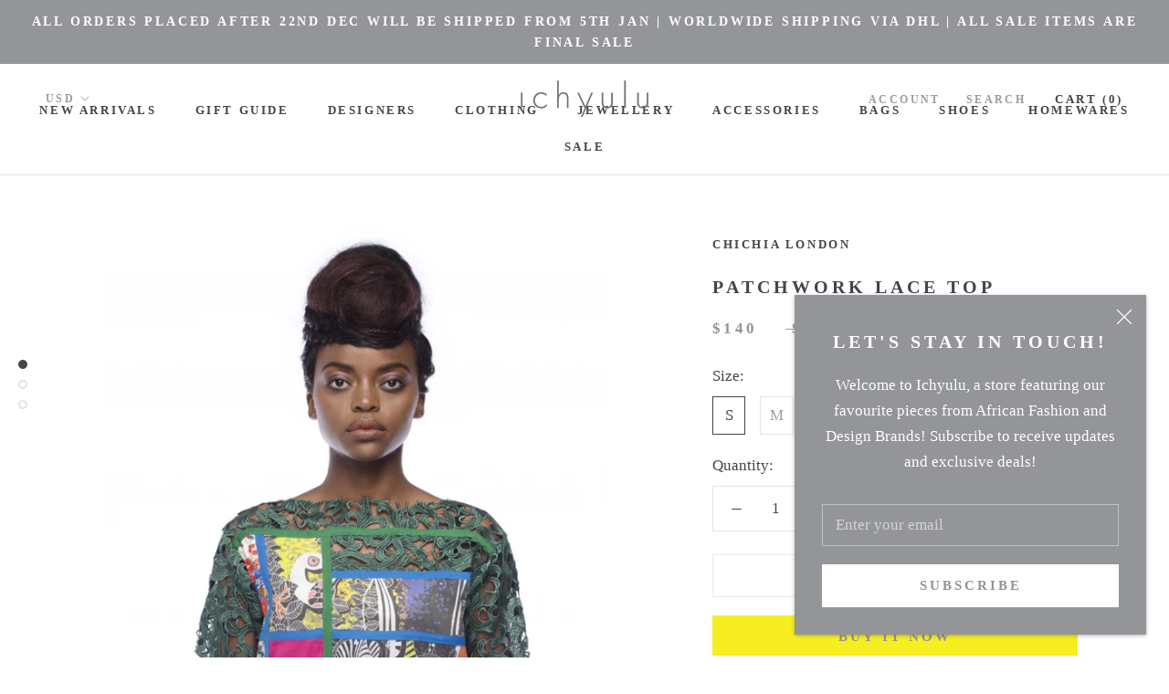

--- FILE ---
content_type: text/html; charset=utf-8
request_url: https://ichyulu.com/products/patchwork-lace-top
body_size: 25797
content:
<!doctype html>

<html class="no-js" lang="en">
  <head>
    <meta charset="utf-8"> 
    <meta http-equiv="X-UA-Compatible" content="IE=edge,chrome=1">
    <meta name="viewport" content="width=device-width, initial-scale=1.0, height=device-height, minimum-scale=1.0, user-scalable=0">
    <meta name="theme-color" content="">
<meta name="p:domain_verify" content="9d999abccf3548a08372a592b0a76451"/>
    <title>
      Patchwork Lace Top &ndash; Ichyulu
    </title><meta name="description" content="Lace patchwork tee featuring custom print designed exclusively designed for Chichia London by Oliver Goddard"><link rel="canonical" href="https://ichyulu.com/products/patchwork-lace-top"><link rel="shortcut icon" href="//ichyulu.com/cdn/shop/files/Ichyulu_logo_yellow_32x32.png?v=1619797803" type="image/png"><meta property="og:type" content="product">
  <meta property="og:title" content="Patchwork Lace Top"><meta property="og:image" content="http://ichyulu.com/cdn/shop/products/Chichia_London_Lace_Patchwork_Tee_close_for_Ichyulu_grande.jpg?v=1570906985">
    <meta property="og:image:secure_url" content="https://ichyulu.com/cdn/shop/products/Chichia_London_Lace_Patchwork_Tee_close_for_Ichyulu_grande.jpg?v=1570906985"><meta property="og:image" content="http://ichyulu.com/cdn/shop/products/Chichia_London_Mkia_Trousers_for_Ichyulu_1_1892881b-0b00-4f6c-8d83-848ea05632b3_grande.jpg?v=1570906985">
    <meta property="og:image:secure_url" content="https://ichyulu.com/cdn/shop/products/Chichia_London_Mkia_Trousers_for_Ichyulu_1_1892881b-0b00-4f6c-8d83-848ea05632b3_grande.jpg?v=1570906985"><meta property="og:image" content="http://ichyulu.com/cdn/shop/products/Chichia_London_Lace_Patchwork_Tee_back_for_Ichyulu_grande.jpg?v=1570906985">
    <meta property="og:image:secure_url" content="https://ichyulu.com/cdn/shop/products/Chichia_London_Lace_Patchwork_Tee_back_for_Ichyulu_grande.jpg?v=1570906985"><meta property="product:price:amount" content="140.00">
  <meta property="product:price:currency" content="USD"><meta property="og:description" content="Lace patchwork tee featuring custom print designed exclusively designed for Chichia London by Oliver Goddard"><meta property="og:url" content="https://ichyulu.com/products/patchwork-lace-top">
<meta property="og:site_name" content="Ichyulu"><meta name="twitter:card" content="summary"><meta name="twitter:title" content="Patchwork Lace Top">
  <meta name="twitter:description" content="Lace patchwork tee featuring custom print designed exclusively designed for Chichia London by Oliver Goddard.
Size: S (UK 8-10), M (UK 10-12) and L (UK 12-14)
Care: Handwash">
  <meta name="twitter:image" content="https://ichyulu.com/cdn/shop/products/Chichia_London_Lace_Patchwork_Tee_close_for_Ichyulu_600x600_crop_center.jpg?v=1570906985">

    <script>window.performance && window.performance.mark && window.performance.mark('shopify.content_for_header.start');</script><meta name="google-site-verification" content="A8RcDSyf0lL59_faaURumygMyfejpMrgLwklc27bpVA">
<meta id="shopify-digital-wallet" name="shopify-digital-wallet" content="/22284304480/digital_wallets/dialog">
<meta name="shopify-checkout-api-token" content="333b401c3faef76d763d4602ca13000e">
<meta id="in-context-paypal-metadata" data-shop-id="22284304480" data-venmo-supported="false" data-environment="production" data-locale="en_US" data-paypal-v4="true" data-currency="USD">
<link rel="alternate" type="application/json+oembed" href="https://ichyulu.com/products/patchwork-lace-top.oembed">
<script async="async" src="/checkouts/internal/preloads.js?locale=en-US"></script>
<script id="shopify-features" type="application/json">{"accessToken":"333b401c3faef76d763d4602ca13000e","betas":["rich-media-storefront-analytics"],"domain":"ichyulu.com","predictiveSearch":true,"shopId":22284304480,"locale":"en"}</script>
<script>var Shopify = Shopify || {};
Shopify.shop = "ichyulu.myshopify.com";
Shopify.locale = "en";
Shopify.currency = {"active":"USD","rate":"1.0"};
Shopify.country = "US";
Shopify.theme = {"name":"Prestige","id":69695897696,"schema_name":"Prestige","schema_version":"4.4.5","theme_store_id":855,"role":"main"};
Shopify.theme.handle = "null";
Shopify.theme.style = {"id":null,"handle":null};
Shopify.cdnHost = "ichyulu.com/cdn";
Shopify.routes = Shopify.routes || {};
Shopify.routes.root = "/";</script>
<script type="module">!function(o){(o.Shopify=o.Shopify||{}).modules=!0}(window);</script>
<script>!function(o){function n(){var o=[];function n(){o.push(Array.prototype.slice.apply(arguments))}return n.q=o,n}var t=o.Shopify=o.Shopify||{};t.loadFeatures=n(),t.autoloadFeatures=n()}(window);</script>
<script id="shop-js-analytics" type="application/json">{"pageType":"product"}</script>
<script defer="defer" async type="module" src="//ichyulu.com/cdn/shopifycloud/shop-js/modules/v2/client.init-shop-cart-sync_C5BV16lS.en.esm.js"></script>
<script defer="defer" async type="module" src="//ichyulu.com/cdn/shopifycloud/shop-js/modules/v2/chunk.common_CygWptCX.esm.js"></script>
<script type="module">
  await import("//ichyulu.com/cdn/shopifycloud/shop-js/modules/v2/client.init-shop-cart-sync_C5BV16lS.en.esm.js");
await import("//ichyulu.com/cdn/shopifycloud/shop-js/modules/v2/chunk.common_CygWptCX.esm.js");

  window.Shopify.SignInWithShop?.initShopCartSync?.({"fedCMEnabled":true,"windoidEnabled":true});

</script>
<script>(function() {
  var isLoaded = false;
  function asyncLoad() {
    if (isLoaded) return;
    isLoaded = true;
    var urls = ["https:\/\/chimpstatic.com\/mcjs-connected\/js\/users\/b3cb0a5fac0425d091eb92ffc\/a5b6cdea1d90c7859031d2fd3.js?shop=ichyulu.myshopify.com"];
    for (var i = 0; i < urls.length; i++) {
      var s = document.createElement('script');
      s.type = 'text/javascript';
      s.async = true;
      s.src = urls[i];
      var x = document.getElementsByTagName('script')[0];
      x.parentNode.insertBefore(s, x);
    }
  };
  if(window.attachEvent) {
    window.attachEvent('onload', asyncLoad);
  } else {
    window.addEventListener('load', asyncLoad, false);
  }
})();</script>
<script id="__st">var __st={"a":22284304480,"offset":10800,"reqid":"3e32bda9-dd21-4ced-a821-b667694ba892-1768805591","pageurl":"ichyulu.com\/products\/patchwork-lace-top","u":"942d196f2b4c","p":"product","rtyp":"product","rid":4255874842720};</script>
<script>window.ShopifyPaypalV4VisibilityTracking = true;</script>
<script id="captcha-bootstrap">!function(){'use strict';const t='contact',e='account',n='new_comment',o=[[t,t],['blogs',n],['comments',n],[t,'customer']],c=[[e,'customer_login'],[e,'guest_login'],[e,'recover_customer_password'],[e,'create_customer']],r=t=>t.map((([t,e])=>`form[action*='/${t}']:not([data-nocaptcha='true']) input[name='form_type'][value='${e}']`)).join(','),a=t=>()=>t?[...document.querySelectorAll(t)].map((t=>t.form)):[];function s(){const t=[...o],e=r(t);return a(e)}const i='password',u='form_key',d=['recaptcha-v3-token','g-recaptcha-response','h-captcha-response',i],f=()=>{try{return window.sessionStorage}catch{return}},m='__shopify_v',_=t=>t.elements[u];function p(t,e,n=!1){try{const o=window.sessionStorage,c=JSON.parse(o.getItem(e)),{data:r}=function(t){const{data:e,action:n}=t;return t[m]||n?{data:e,action:n}:{data:t,action:n}}(c);for(const[e,n]of Object.entries(r))t.elements[e]&&(t.elements[e].value=n);n&&o.removeItem(e)}catch(o){console.error('form repopulation failed',{error:o})}}const l='form_type',E='cptcha';function T(t){t.dataset[E]=!0}const w=window,h=w.document,L='Shopify',v='ce_forms',y='captcha';let A=!1;((t,e)=>{const n=(g='f06e6c50-85a8-45c8-87d0-21a2b65856fe',I='https://cdn.shopify.com/shopifycloud/storefront-forms-hcaptcha/ce_storefront_forms_captcha_hcaptcha.v1.5.2.iife.js',D={infoText:'Protected by hCaptcha',privacyText:'Privacy',termsText:'Terms'},(t,e,n)=>{const o=w[L][v],c=o.bindForm;if(c)return c(t,g,e,D).then(n);var r;o.q.push([[t,g,e,D],n]),r=I,A||(h.body.append(Object.assign(h.createElement('script'),{id:'captcha-provider',async:!0,src:r})),A=!0)});var g,I,D;w[L]=w[L]||{},w[L][v]=w[L][v]||{},w[L][v].q=[],w[L][y]=w[L][y]||{},w[L][y].protect=function(t,e){n(t,void 0,e),T(t)},Object.freeze(w[L][y]),function(t,e,n,w,h,L){const[v,y,A,g]=function(t,e,n){const i=e?o:[],u=t?c:[],d=[...i,...u],f=r(d),m=r(i),_=r(d.filter((([t,e])=>n.includes(e))));return[a(f),a(m),a(_),s()]}(w,h,L),I=t=>{const e=t.target;return e instanceof HTMLFormElement?e:e&&e.form},D=t=>v().includes(t);t.addEventListener('submit',(t=>{const e=I(t);if(!e)return;const n=D(e)&&!e.dataset.hcaptchaBound&&!e.dataset.recaptchaBound,o=_(e),c=g().includes(e)&&(!o||!o.value);(n||c)&&t.preventDefault(),c&&!n&&(function(t){try{if(!f())return;!function(t){const e=f();if(!e)return;const n=_(t);if(!n)return;const o=n.value;o&&e.removeItem(o)}(t);const e=Array.from(Array(32),(()=>Math.random().toString(36)[2])).join('');!function(t,e){_(t)||t.append(Object.assign(document.createElement('input'),{type:'hidden',name:u})),t.elements[u].value=e}(t,e),function(t,e){const n=f();if(!n)return;const o=[...t.querySelectorAll(`input[type='${i}']`)].map((({name:t})=>t)),c=[...d,...o],r={};for(const[a,s]of new FormData(t).entries())c.includes(a)||(r[a]=s);n.setItem(e,JSON.stringify({[m]:1,action:t.action,data:r}))}(t,e)}catch(e){console.error('failed to persist form',e)}}(e),e.submit())}));const S=(t,e)=>{t&&!t.dataset[E]&&(n(t,e.some((e=>e===t))),T(t))};for(const o of['focusin','change'])t.addEventListener(o,(t=>{const e=I(t);D(e)&&S(e,y())}));const B=e.get('form_key'),M=e.get(l),P=B&&M;t.addEventListener('DOMContentLoaded',(()=>{const t=y();if(P)for(const e of t)e.elements[l].value===M&&p(e,B);[...new Set([...A(),...v().filter((t=>'true'===t.dataset.shopifyCaptcha))])].forEach((e=>S(e,t)))}))}(h,new URLSearchParams(w.location.search),n,t,e,['guest_login'])})(!0,!0)}();</script>
<script integrity="sha256-4kQ18oKyAcykRKYeNunJcIwy7WH5gtpwJnB7kiuLZ1E=" data-source-attribution="shopify.loadfeatures" defer="defer" src="//ichyulu.com/cdn/shopifycloud/storefront/assets/storefront/load_feature-a0a9edcb.js" crossorigin="anonymous"></script>
<script data-source-attribution="shopify.dynamic_checkout.dynamic.init">var Shopify=Shopify||{};Shopify.PaymentButton=Shopify.PaymentButton||{isStorefrontPortableWallets:!0,init:function(){window.Shopify.PaymentButton.init=function(){};var t=document.createElement("script");t.src="https://ichyulu.com/cdn/shopifycloud/portable-wallets/latest/portable-wallets.en.js",t.type="module",document.head.appendChild(t)}};
</script>
<script data-source-attribution="shopify.dynamic_checkout.buyer_consent">
  function portableWalletsHideBuyerConsent(e){var t=document.getElementById("shopify-buyer-consent"),n=document.getElementById("shopify-subscription-policy-button");t&&n&&(t.classList.add("hidden"),t.setAttribute("aria-hidden","true"),n.removeEventListener("click",e))}function portableWalletsShowBuyerConsent(e){var t=document.getElementById("shopify-buyer-consent"),n=document.getElementById("shopify-subscription-policy-button");t&&n&&(t.classList.remove("hidden"),t.removeAttribute("aria-hidden"),n.addEventListener("click",e))}window.Shopify?.PaymentButton&&(window.Shopify.PaymentButton.hideBuyerConsent=portableWalletsHideBuyerConsent,window.Shopify.PaymentButton.showBuyerConsent=portableWalletsShowBuyerConsent);
</script>
<script>
  function portableWalletsCleanup(e){e&&e.src&&console.error("Failed to load portable wallets script "+e.src);var t=document.querySelectorAll("shopify-accelerated-checkout .shopify-payment-button__skeleton, shopify-accelerated-checkout-cart .wallet-cart-button__skeleton"),e=document.getElementById("shopify-buyer-consent");for(let e=0;e<t.length;e++)t[e].remove();e&&e.remove()}function portableWalletsNotLoadedAsModule(e){e instanceof ErrorEvent&&"string"==typeof e.message&&e.message.includes("import.meta")&&"string"==typeof e.filename&&e.filename.includes("portable-wallets")&&(window.removeEventListener("error",portableWalletsNotLoadedAsModule),window.Shopify.PaymentButton.failedToLoad=e,"loading"===document.readyState?document.addEventListener("DOMContentLoaded",window.Shopify.PaymentButton.init):window.Shopify.PaymentButton.init())}window.addEventListener("error",portableWalletsNotLoadedAsModule);
</script>

<script type="module" src="https://ichyulu.com/cdn/shopifycloud/portable-wallets/latest/portable-wallets.en.js" onError="portableWalletsCleanup(this)" crossorigin="anonymous"></script>
<script nomodule>
  document.addEventListener("DOMContentLoaded", portableWalletsCleanup);
</script>

<link id="shopify-accelerated-checkout-styles" rel="stylesheet" media="screen" href="https://ichyulu.com/cdn/shopifycloud/portable-wallets/latest/accelerated-checkout-backwards-compat.css" crossorigin="anonymous">
<style id="shopify-accelerated-checkout-cart">
        #shopify-buyer-consent {
  margin-top: 1em;
  display: inline-block;
  width: 100%;
}

#shopify-buyer-consent.hidden {
  display: none;
}

#shopify-subscription-policy-button {
  background: none;
  border: none;
  padding: 0;
  text-decoration: underline;
  font-size: inherit;
  cursor: pointer;
}

#shopify-subscription-policy-button::before {
  box-shadow: none;
}

      </style>

<script>window.performance && window.performance.mark && window.performance.mark('shopify.content_for_header.end');</script>

    <link rel="stylesheet" href="//ichyulu.com/cdn/shop/t/2/assets/theme.scss.css?v=81130626436360270631700667494">

    <script>
      // This allows to expose several variables to the global scope, to be used in scripts
      window.theme = {
        template: "product",
        localeRootUrl: '',
        shopCurrency: "USD",
        moneyFormat: "${{amount}}",
        moneyWithCurrencyFormat: "${{amount}} USD",
        useNativeMultiCurrency: false,
        currencyConversionEnabled: true,
        currencyConversionMoneyFormat: "money_format",
        currencyConversionRoundAmounts: true,
        productImageSize: "natural",
        searchMode: "product,article,page",
        showPageTransition: true,
        showElementStaggering: false,
        showImageZooming: true
      };

      window.languages = {
        cartAddNote: "Add Order Note",
        cartEditNote: "Edit Order Note",
        productImageLoadingError: "This image could not be loaded. Please try to reload the page.",
        productFormAddToCart: "Add to cart",
        productFormUnavailable: "Unavailable",
        productFormSoldOut: "Sold Out",
        shippingEstimatorOneResult: "1 option available:",
        shippingEstimatorMoreResults: "{{count}} options available:",
        shippingEstimatorNoResults: "No shipping could be found"
      };

      window.lazySizesConfig = {
        loadHidden: false,
        hFac: 0.5,
        expFactor: 2,
        ricTimeout: 150,
        lazyClass: 'Image--lazyLoad',
        loadingClass: 'Image--lazyLoading',
        loadedClass: 'Image--lazyLoaded'
      };

      document.documentElement.className = document.documentElement.className.replace('no-js', 'js');
      document.documentElement.style.setProperty('--window-height', window.innerHeight + 'px');

      // We do a quick detection of some features (we could use Modernizr but for so little...)
      (function() {
        document.documentElement.className += ((window.CSS && window.CSS.supports('(position: sticky) or (position: -webkit-sticky)')) ? ' supports-sticky' : ' no-supports-sticky');
        document.documentElement.className += (window.matchMedia('(-moz-touch-enabled: 1), (hover: none)')).matches ? ' no-supports-hover' : ' supports-hover';
      }());

      (function () {
        window.onpageshow = function(event) {
          if (event.persisted) {
            window.location.reload();
          }
        };
      })();
    </script>

    <script src="//ichyulu.com/cdn/shop/t/2/assets/lazysizes.min.js?v=174358363404432586981570658632" async></script>

    
      <script src="//cdn.shopify.com/s/javascripts/currencies.js" defer></script>
    
<script src="https://polyfill-fastly.net/v3/polyfill.min.js?unknown=polyfill&features=fetch,Element.prototype.closest,Element.prototype.remove,Element.prototype.classList,Array.prototype.includes,Array.prototype.fill,Object.assign,CustomEvent,IntersectionObserver,IntersectionObserverEntry,URL" defer></script>
    <script src="//ichyulu.com/cdn/shop/t/2/assets/libs.min.js?v=88466822118989791001570658632" defer></script>
    <script src="//ichyulu.com/cdn/shop/t/2/assets/theme.min.js?v=119202461888749800511570658633" defer></script>
    <script src="//ichyulu.com/cdn/shop/t/2/assets/custom.js?v=8814717088703906631570658632" defer></script>

    
  <script type="application/ld+json">
  {
    "@context": "http://schema.org",
    "@type": "Product",
    "offers": [{
          "@type": "Offer",
          "name": "S",
          "availability":"https://schema.org/InStock",
          "price": "140.00",
          "priceCurrency": "USD",
          "priceValidUntil": "2026-01-29","sku": "CL1TP5-1","url": "https://ichyulu.com/products/patchwork-lace-top?variant=30715278622816"
        },
{
          "@type": "Offer",
          "name": "M",
          "availability":"https://schema.org/InStock",
          "price": "140.00",
          "priceCurrency": "USD",
          "priceValidUntil": "2026-01-29","sku": "CL1TP5-2","url": "https://ichyulu.com/products/patchwork-lace-top?variant=30715278655584"
        },
{
          "@type": "Offer",
          "name": "L",
          "availability":"https://schema.org/InStock",
          "price": "140.00",
          "priceCurrency": "USD",
          "priceValidUntil": "2026-01-29","sku": "CL1TP5-3","url": "https://ichyulu.com/products/patchwork-lace-top?variant=30715278688352"
        }
],

    "brand": {
      "name": "Chichia London"
    },
    "name": "Patchwork Lace Top",
    "description": "Lace patchwork tee featuring custom print designed exclusively designed for Chichia London by Oliver Goddard.\nSize: S (UK 8-10), M (UK 10-12) and L (UK 12-14)\nCare: Handwash",
    "category": "Tops",
    "url": "https://ichyulu.com/products/patchwork-lace-top",
    "sku": "CL1TP5-1",
    "image": {
      "@type": "ImageObject",
      "url": "https://ichyulu.com/cdn/shop/products/Chichia_London_Lace_Patchwork_Tee_close_for_Ichyulu_1024x.jpg?v=1570906985",
      "image": "https://ichyulu.com/cdn/shop/products/Chichia_London_Lace_Patchwork_Tee_close_for_Ichyulu_1024x.jpg?v=1570906985",
      "name": "Patchwork Lace Top",
      "width": "1024",
      "height": "1024"
    }
  }
  </script>

    <meta name="google-site-verification" content="A8RcDSyf0lL59_faaURumygMyfejpMrgLwklc27bpVA" />
  <link href="https://monorail-edge.shopifysvc.com" rel="dns-prefetch">
<script>(function(){if ("sendBeacon" in navigator && "performance" in window) {try {var session_token_from_headers = performance.getEntriesByType('navigation')[0].serverTiming.find(x => x.name == '_s').description;} catch {var session_token_from_headers = undefined;}var session_cookie_matches = document.cookie.match(/_shopify_s=([^;]*)/);var session_token_from_cookie = session_cookie_matches && session_cookie_matches.length === 2 ? session_cookie_matches[1] : "";var session_token = session_token_from_headers || session_token_from_cookie || "";function handle_abandonment_event(e) {var entries = performance.getEntries().filter(function(entry) {return /monorail-edge.shopifysvc.com/.test(entry.name);});if (!window.abandonment_tracked && entries.length === 0) {window.abandonment_tracked = true;var currentMs = Date.now();var navigation_start = performance.timing.navigationStart;var payload = {shop_id: 22284304480,url: window.location.href,navigation_start,duration: currentMs - navigation_start,session_token,page_type: "product"};window.navigator.sendBeacon("https://monorail-edge.shopifysvc.com/v1/produce", JSON.stringify({schema_id: "online_store_buyer_site_abandonment/1.1",payload: payload,metadata: {event_created_at_ms: currentMs,event_sent_at_ms: currentMs}}));}}window.addEventListener('pagehide', handle_abandonment_event);}}());</script>
<script id="web-pixels-manager-setup">(function e(e,d,r,n,o){if(void 0===o&&(o={}),!Boolean(null===(a=null===(i=window.Shopify)||void 0===i?void 0:i.analytics)||void 0===a?void 0:a.replayQueue)){var i,a;window.Shopify=window.Shopify||{};var t=window.Shopify;t.analytics=t.analytics||{};var s=t.analytics;s.replayQueue=[],s.publish=function(e,d,r){return s.replayQueue.push([e,d,r]),!0};try{self.performance.mark("wpm:start")}catch(e){}var l=function(){var e={modern:/Edge?\/(1{2}[4-9]|1[2-9]\d|[2-9]\d{2}|\d{4,})\.\d+(\.\d+|)|Firefox\/(1{2}[4-9]|1[2-9]\d|[2-9]\d{2}|\d{4,})\.\d+(\.\d+|)|Chrom(ium|e)\/(9{2}|\d{3,})\.\d+(\.\d+|)|(Maci|X1{2}).+ Version\/(15\.\d+|(1[6-9]|[2-9]\d|\d{3,})\.\d+)([,.]\d+|)( \(\w+\)|)( Mobile\/\w+|) Safari\/|Chrome.+OPR\/(9{2}|\d{3,})\.\d+\.\d+|(CPU[ +]OS|iPhone[ +]OS|CPU[ +]iPhone|CPU IPhone OS|CPU iPad OS)[ +]+(15[._]\d+|(1[6-9]|[2-9]\d|\d{3,})[._]\d+)([._]\d+|)|Android:?[ /-](13[3-9]|1[4-9]\d|[2-9]\d{2}|\d{4,})(\.\d+|)(\.\d+|)|Android.+Firefox\/(13[5-9]|1[4-9]\d|[2-9]\d{2}|\d{4,})\.\d+(\.\d+|)|Android.+Chrom(ium|e)\/(13[3-9]|1[4-9]\d|[2-9]\d{2}|\d{4,})\.\d+(\.\d+|)|SamsungBrowser\/([2-9]\d|\d{3,})\.\d+/,legacy:/Edge?\/(1[6-9]|[2-9]\d|\d{3,})\.\d+(\.\d+|)|Firefox\/(5[4-9]|[6-9]\d|\d{3,})\.\d+(\.\d+|)|Chrom(ium|e)\/(5[1-9]|[6-9]\d|\d{3,})\.\d+(\.\d+|)([\d.]+$|.*Safari\/(?![\d.]+ Edge\/[\d.]+$))|(Maci|X1{2}).+ Version\/(10\.\d+|(1[1-9]|[2-9]\d|\d{3,})\.\d+)([,.]\d+|)( \(\w+\)|)( Mobile\/\w+|) Safari\/|Chrome.+OPR\/(3[89]|[4-9]\d|\d{3,})\.\d+\.\d+|(CPU[ +]OS|iPhone[ +]OS|CPU[ +]iPhone|CPU IPhone OS|CPU iPad OS)[ +]+(10[._]\d+|(1[1-9]|[2-9]\d|\d{3,})[._]\d+)([._]\d+|)|Android:?[ /-](13[3-9]|1[4-9]\d|[2-9]\d{2}|\d{4,})(\.\d+|)(\.\d+|)|Mobile Safari.+OPR\/([89]\d|\d{3,})\.\d+\.\d+|Android.+Firefox\/(13[5-9]|1[4-9]\d|[2-9]\d{2}|\d{4,})\.\d+(\.\d+|)|Android.+Chrom(ium|e)\/(13[3-9]|1[4-9]\d|[2-9]\d{2}|\d{4,})\.\d+(\.\d+|)|Android.+(UC? ?Browser|UCWEB|U3)[ /]?(15\.([5-9]|\d{2,})|(1[6-9]|[2-9]\d|\d{3,})\.\d+)\.\d+|SamsungBrowser\/(5\.\d+|([6-9]|\d{2,})\.\d+)|Android.+MQ{2}Browser\/(14(\.(9|\d{2,})|)|(1[5-9]|[2-9]\d|\d{3,})(\.\d+|))(\.\d+|)|K[Aa][Ii]OS\/(3\.\d+|([4-9]|\d{2,})\.\d+)(\.\d+|)/},d=e.modern,r=e.legacy,n=navigator.userAgent;return n.match(d)?"modern":n.match(r)?"legacy":"unknown"}(),u="modern"===l?"modern":"legacy",c=(null!=n?n:{modern:"",legacy:""})[u],f=function(e){return[e.baseUrl,"/wpm","/b",e.hashVersion,"modern"===e.buildTarget?"m":"l",".js"].join("")}({baseUrl:d,hashVersion:r,buildTarget:u}),m=function(e){var d=e.version,r=e.bundleTarget,n=e.surface,o=e.pageUrl,i=e.monorailEndpoint;return{emit:function(e){var a=e.status,t=e.errorMsg,s=(new Date).getTime(),l=JSON.stringify({metadata:{event_sent_at_ms:s},events:[{schema_id:"web_pixels_manager_load/3.1",payload:{version:d,bundle_target:r,page_url:o,status:a,surface:n,error_msg:t},metadata:{event_created_at_ms:s}}]});if(!i)return console&&console.warn&&console.warn("[Web Pixels Manager] No Monorail endpoint provided, skipping logging."),!1;try{return self.navigator.sendBeacon.bind(self.navigator)(i,l)}catch(e){}var u=new XMLHttpRequest;try{return u.open("POST",i,!0),u.setRequestHeader("Content-Type","text/plain"),u.send(l),!0}catch(e){return console&&console.warn&&console.warn("[Web Pixels Manager] Got an unhandled error while logging to Monorail."),!1}}}}({version:r,bundleTarget:l,surface:e.surface,pageUrl:self.location.href,monorailEndpoint:e.monorailEndpoint});try{o.browserTarget=l,function(e){var d=e.src,r=e.async,n=void 0===r||r,o=e.onload,i=e.onerror,a=e.sri,t=e.scriptDataAttributes,s=void 0===t?{}:t,l=document.createElement("script"),u=document.querySelector("head"),c=document.querySelector("body");if(l.async=n,l.src=d,a&&(l.integrity=a,l.crossOrigin="anonymous"),s)for(var f in s)if(Object.prototype.hasOwnProperty.call(s,f))try{l.dataset[f]=s[f]}catch(e){}if(o&&l.addEventListener("load",o),i&&l.addEventListener("error",i),u)u.appendChild(l);else{if(!c)throw new Error("Did not find a head or body element to append the script");c.appendChild(l)}}({src:f,async:!0,onload:function(){if(!function(){var e,d;return Boolean(null===(d=null===(e=window.Shopify)||void 0===e?void 0:e.analytics)||void 0===d?void 0:d.initialized)}()){var d=window.webPixelsManager.init(e)||void 0;if(d){var r=window.Shopify.analytics;r.replayQueue.forEach((function(e){var r=e[0],n=e[1],o=e[2];d.publishCustomEvent(r,n,o)})),r.replayQueue=[],r.publish=d.publishCustomEvent,r.visitor=d.visitor,r.initialized=!0}}},onerror:function(){return m.emit({status:"failed",errorMsg:"".concat(f," has failed to load")})},sri:function(e){var d=/^sha384-[A-Za-z0-9+/=]+$/;return"string"==typeof e&&d.test(e)}(c)?c:"",scriptDataAttributes:o}),m.emit({status:"loading"})}catch(e){m.emit({status:"failed",errorMsg:(null==e?void 0:e.message)||"Unknown error"})}}})({shopId: 22284304480,storefrontBaseUrl: "https://ichyulu.com",extensionsBaseUrl: "https://extensions.shopifycdn.com/cdn/shopifycloud/web-pixels-manager",monorailEndpoint: "https://monorail-edge.shopifysvc.com/unstable/produce_batch",surface: "storefront-renderer",enabledBetaFlags: ["2dca8a86"],webPixelsConfigList: [{"id":"457343200","configuration":"{\"config\":\"{\\\"pixel_id\\\":\\\"G-0GPQ7V5387\\\",\\\"target_country\\\":\\\"US\\\",\\\"gtag_events\\\":[{\\\"type\\\":\\\"begin_checkout\\\",\\\"action_label\\\":\\\"G-0GPQ7V5387\\\"},{\\\"type\\\":\\\"search\\\",\\\"action_label\\\":\\\"G-0GPQ7V5387\\\"},{\\\"type\\\":\\\"view_item\\\",\\\"action_label\\\":[\\\"G-0GPQ7V5387\\\",\\\"MC-V7GE5F6HV1\\\"]},{\\\"type\\\":\\\"purchase\\\",\\\"action_label\\\":[\\\"G-0GPQ7V5387\\\",\\\"MC-V7GE5F6HV1\\\"]},{\\\"type\\\":\\\"page_view\\\",\\\"action_label\\\":[\\\"G-0GPQ7V5387\\\",\\\"MC-V7GE5F6HV1\\\"]},{\\\"type\\\":\\\"add_payment_info\\\",\\\"action_label\\\":\\\"G-0GPQ7V5387\\\"},{\\\"type\\\":\\\"add_to_cart\\\",\\\"action_label\\\":\\\"G-0GPQ7V5387\\\"}],\\\"enable_monitoring_mode\\\":false}\"}","eventPayloadVersion":"v1","runtimeContext":"OPEN","scriptVersion":"b2a88bafab3e21179ed38636efcd8a93","type":"APP","apiClientId":1780363,"privacyPurposes":[],"dataSharingAdjustments":{"protectedCustomerApprovalScopes":["read_customer_address","read_customer_email","read_customer_name","read_customer_personal_data","read_customer_phone"]}},{"id":"118948064","configuration":"{\"pixel_id\":\"1218056228389701\",\"pixel_type\":\"facebook_pixel\",\"metaapp_system_user_token\":\"-\"}","eventPayloadVersion":"v1","runtimeContext":"OPEN","scriptVersion":"ca16bc87fe92b6042fbaa3acc2fbdaa6","type":"APP","apiClientId":2329312,"privacyPurposes":["ANALYTICS","MARKETING","SALE_OF_DATA"],"dataSharingAdjustments":{"protectedCustomerApprovalScopes":["read_customer_address","read_customer_email","read_customer_name","read_customer_personal_data","read_customer_phone"]}},{"id":"68649184","eventPayloadVersion":"v1","runtimeContext":"LAX","scriptVersion":"1","type":"CUSTOM","privacyPurposes":["ANALYTICS"],"name":"Google Analytics tag (migrated)"},{"id":"shopify-app-pixel","configuration":"{}","eventPayloadVersion":"v1","runtimeContext":"STRICT","scriptVersion":"0450","apiClientId":"shopify-pixel","type":"APP","privacyPurposes":["ANALYTICS","MARKETING"]},{"id":"shopify-custom-pixel","eventPayloadVersion":"v1","runtimeContext":"LAX","scriptVersion":"0450","apiClientId":"shopify-pixel","type":"CUSTOM","privacyPurposes":["ANALYTICS","MARKETING"]}],isMerchantRequest: false,initData: {"shop":{"name":"Ichyulu","paymentSettings":{"currencyCode":"USD"},"myshopifyDomain":"ichyulu.myshopify.com","countryCode":"KE","storefrontUrl":"https:\/\/ichyulu.com"},"customer":null,"cart":null,"checkout":null,"productVariants":[{"price":{"amount":140.0,"currencyCode":"USD"},"product":{"title":"Patchwork Lace Top","vendor":"Chichia London","id":"4255874842720","untranslatedTitle":"Patchwork Lace Top","url":"\/products\/patchwork-lace-top","type":"Tops"},"id":"30715278622816","image":{"src":"\/\/ichyulu.com\/cdn\/shop\/products\/Chichia_London_Lace_Patchwork_Tee_close_for_Ichyulu.jpg?v=1570906985"},"sku":"CL1TP5-1","title":"S","untranslatedTitle":"S"},{"price":{"amount":140.0,"currencyCode":"USD"},"product":{"title":"Patchwork Lace Top","vendor":"Chichia London","id":"4255874842720","untranslatedTitle":"Patchwork Lace Top","url":"\/products\/patchwork-lace-top","type":"Tops"},"id":"30715278655584","image":{"src":"\/\/ichyulu.com\/cdn\/shop\/products\/Chichia_London_Lace_Patchwork_Tee_close_for_Ichyulu.jpg?v=1570906985"},"sku":"CL1TP5-2","title":"M","untranslatedTitle":"M"},{"price":{"amount":140.0,"currencyCode":"USD"},"product":{"title":"Patchwork Lace Top","vendor":"Chichia London","id":"4255874842720","untranslatedTitle":"Patchwork Lace Top","url":"\/products\/patchwork-lace-top","type":"Tops"},"id":"30715278688352","image":{"src":"\/\/ichyulu.com\/cdn\/shop\/products\/Chichia_London_Lace_Patchwork_Tee_close_for_Ichyulu.jpg?v=1570906985"},"sku":"CL1TP5-3","title":"L","untranslatedTitle":"L"}],"purchasingCompany":null},},"https://ichyulu.com/cdn","fcfee988w5aeb613cpc8e4bc33m6693e112",{"modern":"","legacy":""},{"shopId":"22284304480","storefrontBaseUrl":"https:\/\/ichyulu.com","extensionBaseUrl":"https:\/\/extensions.shopifycdn.com\/cdn\/shopifycloud\/web-pixels-manager","surface":"storefront-renderer","enabledBetaFlags":"[\"2dca8a86\"]","isMerchantRequest":"false","hashVersion":"fcfee988w5aeb613cpc8e4bc33m6693e112","publish":"custom","events":"[[\"page_viewed\",{}],[\"product_viewed\",{\"productVariant\":{\"price\":{\"amount\":140.0,\"currencyCode\":\"USD\"},\"product\":{\"title\":\"Patchwork Lace Top\",\"vendor\":\"Chichia London\",\"id\":\"4255874842720\",\"untranslatedTitle\":\"Patchwork Lace Top\",\"url\":\"\/products\/patchwork-lace-top\",\"type\":\"Tops\"},\"id\":\"30715278622816\",\"image\":{\"src\":\"\/\/ichyulu.com\/cdn\/shop\/products\/Chichia_London_Lace_Patchwork_Tee_close_for_Ichyulu.jpg?v=1570906985\"},\"sku\":\"CL1TP5-1\",\"title\":\"S\",\"untranslatedTitle\":\"S\"}}]]"});</script><script>
  window.ShopifyAnalytics = window.ShopifyAnalytics || {};
  window.ShopifyAnalytics.meta = window.ShopifyAnalytics.meta || {};
  window.ShopifyAnalytics.meta.currency = 'USD';
  var meta = {"product":{"id":4255874842720,"gid":"gid:\/\/shopify\/Product\/4255874842720","vendor":"Chichia London","type":"Tops","handle":"patchwork-lace-top","variants":[{"id":30715278622816,"price":14000,"name":"Patchwork Lace Top - S","public_title":"S","sku":"CL1TP5-1"},{"id":30715278655584,"price":14000,"name":"Patchwork Lace Top - M","public_title":"M","sku":"CL1TP5-2"},{"id":30715278688352,"price":14000,"name":"Patchwork Lace Top - L","public_title":"L","sku":"CL1TP5-3"}],"remote":false},"page":{"pageType":"product","resourceType":"product","resourceId":4255874842720,"requestId":"3e32bda9-dd21-4ced-a821-b667694ba892-1768805591"}};
  for (var attr in meta) {
    window.ShopifyAnalytics.meta[attr] = meta[attr];
  }
</script>
<script class="analytics">
  (function () {
    var customDocumentWrite = function(content) {
      var jquery = null;

      if (window.jQuery) {
        jquery = window.jQuery;
      } else if (window.Checkout && window.Checkout.$) {
        jquery = window.Checkout.$;
      }

      if (jquery) {
        jquery('body').append(content);
      }
    };

    var hasLoggedConversion = function(token) {
      if (token) {
        return document.cookie.indexOf('loggedConversion=' + token) !== -1;
      }
      return false;
    }

    var setCookieIfConversion = function(token) {
      if (token) {
        var twoMonthsFromNow = new Date(Date.now());
        twoMonthsFromNow.setMonth(twoMonthsFromNow.getMonth() + 2);

        document.cookie = 'loggedConversion=' + token + '; expires=' + twoMonthsFromNow;
      }
    }

    var trekkie = window.ShopifyAnalytics.lib = window.trekkie = window.trekkie || [];
    if (trekkie.integrations) {
      return;
    }
    trekkie.methods = [
      'identify',
      'page',
      'ready',
      'track',
      'trackForm',
      'trackLink'
    ];
    trekkie.factory = function(method) {
      return function() {
        var args = Array.prototype.slice.call(arguments);
        args.unshift(method);
        trekkie.push(args);
        return trekkie;
      };
    };
    for (var i = 0; i < trekkie.methods.length; i++) {
      var key = trekkie.methods[i];
      trekkie[key] = trekkie.factory(key);
    }
    trekkie.load = function(config) {
      trekkie.config = config || {};
      trekkie.config.initialDocumentCookie = document.cookie;
      var first = document.getElementsByTagName('script')[0];
      var script = document.createElement('script');
      script.type = 'text/javascript';
      script.onerror = function(e) {
        var scriptFallback = document.createElement('script');
        scriptFallback.type = 'text/javascript';
        scriptFallback.onerror = function(error) {
                var Monorail = {
      produce: function produce(monorailDomain, schemaId, payload) {
        var currentMs = new Date().getTime();
        var event = {
          schema_id: schemaId,
          payload: payload,
          metadata: {
            event_created_at_ms: currentMs,
            event_sent_at_ms: currentMs
          }
        };
        return Monorail.sendRequest("https://" + monorailDomain + "/v1/produce", JSON.stringify(event));
      },
      sendRequest: function sendRequest(endpointUrl, payload) {
        // Try the sendBeacon API
        if (window && window.navigator && typeof window.navigator.sendBeacon === 'function' && typeof window.Blob === 'function' && !Monorail.isIos12()) {
          var blobData = new window.Blob([payload], {
            type: 'text/plain'
          });

          if (window.navigator.sendBeacon(endpointUrl, blobData)) {
            return true;
          } // sendBeacon was not successful

        } // XHR beacon

        var xhr = new XMLHttpRequest();

        try {
          xhr.open('POST', endpointUrl);
          xhr.setRequestHeader('Content-Type', 'text/plain');
          xhr.send(payload);
        } catch (e) {
          console.log(e);
        }

        return false;
      },
      isIos12: function isIos12() {
        return window.navigator.userAgent.lastIndexOf('iPhone; CPU iPhone OS 12_') !== -1 || window.navigator.userAgent.lastIndexOf('iPad; CPU OS 12_') !== -1;
      }
    };
    Monorail.produce('monorail-edge.shopifysvc.com',
      'trekkie_storefront_load_errors/1.1',
      {shop_id: 22284304480,
      theme_id: 69695897696,
      app_name: "storefront",
      context_url: window.location.href,
      source_url: "//ichyulu.com/cdn/s/trekkie.storefront.cd680fe47e6c39ca5d5df5f0a32d569bc48c0f27.min.js"});

        };
        scriptFallback.async = true;
        scriptFallback.src = '//ichyulu.com/cdn/s/trekkie.storefront.cd680fe47e6c39ca5d5df5f0a32d569bc48c0f27.min.js';
        first.parentNode.insertBefore(scriptFallback, first);
      };
      script.async = true;
      script.src = '//ichyulu.com/cdn/s/trekkie.storefront.cd680fe47e6c39ca5d5df5f0a32d569bc48c0f27.min.js';
      first.parentNode.insertBefore(script, first);
    };
    trekkie.load(
      {"Trekkie":{"appName":"storefront","development":false,"defaultAttributes":{"shopId":22284304480,"isMerchantRequest":null,"themeId":69695897696,"themeCityHash":"952839127466626043","contentLanguage":"en","currency":"USD","eventMetadataId":"e4ff7bd6-2201-4950-ab37-81f6c6726f40"},"isServerSideCookieWritingEnabled":true,"monorailRegion":"shop_domain","enabledBetaFlags":["65f19447"]},"Session Attribution":{},"S2S":{"facebookCapiEnabled":true,"source":"trekkie-storefront-renderer","apiClientId":580111}}
    );

    var loaded = false;
    trekkie.ready(function() {
      if (loaded) return;
      loaded = true;

      window.ShopifyAnalytics.lib = window.trekkie;

      var originalDocumentWrite = document.write;
      document.write = customDocumentWrite;
      try { window.ShopifyAnalytics.merchantGoogleAnalytics.call(this); } catch(error) {};
      document.write = originalDocumentWrite;

      window.ShopifyAnalytics.lib.page(null,{"pageType":"product","resourceType":"product","resourceId":4255874842720,"requestId":"3e32bda9-dd21-4ced-a821-b667694ba892-1768805591","shopifyEmitted":true});

      var match = window.location.pathname.match(/checkouts\/(.+)\/(thank_you|post_purchase)/)
      var token = match? match[1]: undefined;
      if (!hasLoggedConversion(token)) {
        setCookieIfConversion(token);
        window.ShopifyAnalytics.lib.track("Viewed Product",{"currency":"USD","variantId":30715278622816,"productId":4255874842720,"productGid":"gid:\/\/shopify\/Product\/4255874842720","name":"Patchwork Lace Top - S","price":"140.00","sku":"CL1TP5-1","brand":"Chichia London","variant":"S","category":"Tops","nonInteraction":true,"remote":false},undefined,undefined,{"shopifyEmitted":true});
      window.ShopifyAnalytics.lib.track("monorail:\/\/trekkie_storefront_viewed_product\/1.1",{"currency":"USD","variantId":30715278622816,"productId":4255874842720,"productGid":"gid:\/\/shopify\/Product\/4255874842720","name":"Patchwork Lace Top - S","price":"140.00","sku":"CL1TP5-1","brand":"Chichia London","variant":"S","category":"Tops","nonInteraction":true,"remote":false,"referer":"https:\/\/ichyulu.com\/products\/patchwork-lace-top"});
      }
    });


        var eventsListenerScript = document.createElement('script');
        eventsListenerScript.async = true;
        eventsListenerScript.src = "//ichyulu.com/cdn/shopifycloud/storefront/assets/shop_events_listener-3da45d37.js";
        document.getElementsByTagName('head')[0].appendChild(eventsListenerScript);

})();</script>
  <script>
  if (!window.ga || (window.ga && typeof window.ga !== 'function')) {
    window.ga = function ga() {
      (window.ga.q = window.ga.q || []).push(arguments);
      if (window.Shopify && window.Shopify.analytics && typeof window.Shopify.analytics.publish === 'function') {
        window.Shopify.analytics.publish("ga_stub_called", {}, {sendTo: "google_osp_migration"});
      }
      console.error("Shopify's Google Analytics stub called with:", Array.from(arguments), "\nSee https://help.shopify.com/manual/promoting-marketing/pixels/pixel-migration#google for more information.");
    };
    if (window.Shopify && window.Shopify.analytics && typeof window.Shopify.analytics.publish === 'function') {
      window.Shopify.analytics.publish("ga_stub_initialized", {}, {sendTo: "google_osp_migration"});
    }
  }
</script>
<script
  defer
  src="https://ichyulu.com/cdn/shopifycloud/perf-kit/shopify-perf-kit-3.0.4.min.js"
  data-application="storefront-renderer"
  data-shop-id="22284304480"
  data-render-region="gcp-us-central1"
  data-page-type="product"
  data-theme-instance-id="69695897696"
  data-theme-name="Prestige"
  data-theme-version="4.4.5"
  data-monorail-region="shop_domain"
  data-resource-timing-sampling-rate="10"
  data-shs="true"
  data-shs-beacon="true"
  data-shs-export-with-fetch="true"
  data-shs-logs-sample-rate="1"
  data-shs-beacon-endpoint="https://ichyulu.com/api/collect"
></script>
</head>
  <style>
      .shopify-section--header {
          overflow: inherit !important;
      }
  </style>
  <body class="prestige--v4  template-product">
    <a class="PageSkipLink u-visually-hidden" href="#main">Skip to content</a>
    <span class="LoadingBar"></span>
    <div class="PageOverlay"></div>
    <div class="PageTransition"></div>

    <div id="shopify-section-popup" class="shopify-section">

      <aside class="NewsletterPopup" data-section-id="popup" data-section-type="newsletter-popup" data-section-settings='
        {
          "apparitionDelay": 1,
          "showOnlyOnce": true
        }
      ' aria-hidden="true">
        <button class="NewsletterPopup__Close" data-action="close-popup" aria-label="Close"><svg class="Icon Icon--close" role="presentation" viewBox="0 0 16 14">
      <path d="M15 0L1 14m14 0L1 0" stroke="currentColor" fill="none" fill-rule="evenodd"></path>
    </svg></button><h2 class="NewsletterPopup__Heading Heading u-h2">Let&#39;s stay in touch!</h2><div class="NewsletterPopup__Content">
            <p>Welcome to Ichyulu, a store featuring our favourite pieces from African Fashion and Design Brands! Subscribe to receive updates and exclusive deals!</p>
          </div><form method="post" action="/contact#newsletter-popup" id="newsletter-popup" accept-charset="UTF-8" class="NewsletterPopup__Form"><input type="hidden" name="form_type" value="customer" /><input type="hidden" name="utf8" value="✓" /><input type="hidden" name="contact[tags]" value="newsletter">

              <input type="email" name="contact[email]" class="Form__Input" required="required" aria-label="Enter your email" placeholder="Enter your email">
              <button class="Form__Submit Button Button--primary Button--full" type="submit">Subscribe</button></form></aside></div>
    <div id="shopify-section-sidebar-menu" class="shopify-section"><section id="sidebar-menu" class="SidebarMenu Drawer Drawer--small Drawer--fromLeft" aria-hidden="true" data-section-id="sidebar-menu" data-section-type="sidebar-menu">
    <header class="Drawer__Header" data-drawer-animated-left>
      <button class="Drawer__Close Icon-Wrapper--clickable" data-action="close-drawer" data-drawer-id="sidebar-menu" aria-label="Close navigation"><svg class="Icon Icon--close" role="presentation" viewBox="0 0 16 14">
      <path d="M15 0L1 14m14 0L1 0" stroke="currentColor" fill="none" fill-rule="evenodd"></path>
    </svg></button>
    </header>

    <div class="Drawer__Content">
      <div class="Drawer__Main" data-drawer-animated-left data-scrollable>
        <div class="Drawer__Container">
          <nav class="SidebarMenu__Nav SidebarMenu__Nav--primary" aria-label="Sidebar navigation"><div class="Collapsible"><a href="/collections/new-arrivals" class="Collapsible__Button Heading Link Link--primary u-h6">New Arrivals</a></div><div class="Collapsible"><button class="Collapsible__Button Heading u-h6" data-action="toggle-collapsible" aria-expanded="false">Gift Guide<span class="Collapsible__Plus"></span>
                  </button>

                  <div class="Collapsible__Inner">
                    <div class="Collapsible__Content"><div class="Collapsible"><a href="/collections/gifts-below-50" class="Collapsible__Button Heading Text--subdued Link Link--primary u-h7">Gifts under $50</a></div><div class="Collapsible"><a href="/collections/gifts-below-100" class="Collapsible__Button Heading Text--subdued Link Link--primary u-h7">Gifts under $100</a></div><div class="Collapsible"><a href="/collections/gifts-under-200" class="Collapsible__Button Heading Text--subdued Link Link--primary u-h7">Gifts under $200</a></div><div class="Collapsible"><a href="/products/gift-card" class="Collapsible__Button Heading Text--subdued Link Link--primary u-h7">Gift Cards</a></div></div>
                  </div></div><div class="Collapsible"><button class="Collapsible__Button Heading u-h6" data-action="toggle-collapsible" aria-expanded="false">Designers<span class="Collapsible__Plus"></span>
                  </button>

                  <div class="Collapsible__Inner">
                    <div class="Collapsible__Content"><div class="Collapsible"><button class="Collapsible__Button Heading Text--subdued Link--primary u-h7" data-action="toggle-collapsible" aria-expanded="false">A-D<span class="Collapsible__Plus"></span>
                            </button>

                            <div class="Collapsible__Inner">
                              <div class="Collapsible__Content">
                                <ul class="Linklist Linklist--bordered Linklist--spacingLoose"><li class="Linklist__Item">
                                      <a href="/collections/aaaa" class="Text--subdued Link Link--primary">AAAA</a>
                                    </li><li class="Linklist__Item">
                                      <a href="/collections/aaks" class="Text--subdued Link Link--primary">AAKS</a>
                                    </li><li class="Linklist__Item">
                                      <a href="/collections/i-am-i" class="Text--subdued Link Link--primary">Ami Doshi Shah</a>
                                    </li><li class="Linklist__Item">
                                      <a href="/collections/asha-eleven" class="Text--subdued Link Link--primary">Asha Eleven</a>
                                    </li><li class="Linklist__Item">
                                      <a href="/collections/bestow-elan" class="Text--subdued Link Link--primary">Bestow Elan</a>
                                    </li><li class="Linklist__Item">
                                      <a href="/collections/bush-princess" class="Text--subdued Link Link--primary">Bush Princess</a>
                                    </li><li class="Linklist__Item">
                                      <a href="/collections/chale-socks" class="Text--subdued Link Link--primary">Chale Socks</a>
                                    </li><li class="Linklist__Item">
                                      <a href="/collections/chichia-london" class="Text--subdued Link Link--primary">Chichia London</a>
                                    </li><li class="Linklist__Item">
                                      <a href="/collections/christie-brown" class="Text--subdued Link Link--primary">Christie Brown</a>
                                    </li><li class="Linklist__Item">
                                      <a href="/collections/dye-lab" class="Text--subdued Link Link--primary">Dye Lab</a>
                                    </li></ul>
                              </div>
                            </div></div><div class="Collapsible"><button class="Collapsible__Button Heading Text--subdued Link--primary u-h7" data-action="toggle-collapsible" aria-expanded="false">E-J<span class="Collapsible__Plus"></span>
                            </button>

                            <div class="Collapsible__Inner">
                              <div class="Collapsible__Content">
                                <ul class="Linklist Linklist--bordered Linklist--spacingLoose"><li class="Linklist__Item">
                                      <a href="/collections/eki-kere" class="Text--subdued Link Link--primary">Eki Kere</a>
                                    </li><li class="Linklist__Item">
                                      <a href="/collections/endo2" class="Text--subdued Link Link--primary">Endo2</a>
                                    </li><li class="Linklist__Item">
                                      <a href="/collections/espadril" class="Text--subdued Link Link--primary">Espadril</a>
                                    </li><li class="Linklist__Item">
                                      <a href="/collections/fozia-endrias" class="Text--subdued Link Link--primary">Fozia Endrias</a>
                                    </li><li class="Linklist__Item">
                                      <a href="/collections/gloria-wavamunno" class="Text--subdued Link Link--primary">Gloria Wavamunno</a>
                                    </li><li class="Linklist__Item">
                                      <a href="/collections/haute-baso" class="Text--subdued Link Link--primary">Haute Baso</a>
                                    </li><li class="Linklist__Item">
                                      <a href="/collections/inzuki" class="Text--subdued Link Link--primary">Inzuki</a>
                                    </li><li class="Linklist__Item">
                                      <a href="/collections/jessica-claire" class="Text--subdued Link Link--primary">Jessica Claire</a>
                                    </li></ul>
                              </div>
                            </div></div><div class="Collapsible"><button class="Collapsible__Button Heading Text--subdued Link--primary u-h7" data-action="toggle-collapsible" aria-expanded="false">K-M<span class="Collapsible__Plus"></span>
                            </button>

                            <div class="Collapsible__Inner">
                              <div class="Collapsible__Content">
                                <ul class="Linklist Linklist--bordered Linklist--spacingLoose"><li class="Linklist__Item">
                                      <a href="/collections/katungulu-mwendwa" class="Text--subdued Link Link--primary">Katungulu Mwendwa</a>
                                    </li><li class="Linklist__Item">
                                      <a href="/collections/kepha-maina" class="Text--subdued Link Link--primary">Kepha Maina </a>
                                    </li><li class="Linklist__Item">
                                      <a href="/collections/khokho" class="Text--subdued Link Link--primary">Khokho</a>
                                    </li><li class="Linklist__Item">
                                      <a href="/collections/lalesso" class="Text--subdued Link Link--primary">Lalesso</a>
                                    </li><li class="Linklist__Item">
                                      <a href="/collections/lokol" class="Text--subdued Link Link--primary">Lokol</a>
                                    </li><li class="Linklist__Item">
                                      <a href="/collections/maisha-concept" class="Text--subdued Link Link--primary">Maisha Concept</a>
                                    </li><li class="Linklist__Item">
                                      <a href="/collections/maxhosa" class="Text--subdued Link Link--primary">Maxhosa</a>
                                    </li><li class="Linklist__Item">
                                      <a href="/collections/mia-melange" class="Text--subdued Link Link--primary">Mia Melange</a>
                                    </li><li class="Linklist__Item">
                                      <a href="/collections/moshions" class="Text--subdued Link Link--primary">Moshions</a>
                                    </li><li class="Linklist__Item">
                                      <a href="/collections/mplusknairobi" class="Text--subdued Link Link--primary">MPlusKNairobi</a>
                                    </li></ul>
                              </div>
                            </div></div><div class="Collapsible"><button class="Collapsible__Button Heading Text--subdued Link--primary u-h7" data-action="toggle-collapsible" aria-expanded="false">N-Z<span class="Collapsible__Plus"></span>
                            </button>

                            <div class="Collapsible__Inner">
                              <div class="Collapsible__Content">
                                <ul class="Linklist Linklist--bordered Linklist--spacingLoose"><li class="Linklist__Item">
                                      <a href="/collections/nkwo" class="Text--subdued Link Link--primary">Nkwo</a>
                                    </li><li class="Linklist__Item">
                                      <a href="/collections/nyumbani-design" class="Text--subdued Link Link--primary">Nyumbani Design</a>
                                    </li><li class="Linklist__Item">
                                      <a href="/collections/obida" class="Text--subdued Link Link--primary">Obida</a>
                                    </li><li class="Linklist__Item">
                                      <a href="/collections/pichulik" class="Text--subdued Link Link--primary">Pichulik</a>
                                    </li><li class="Linklist__Item">
                                      <a href="/collections/pop-caven" class="Text--subdued Link Link--primary">Pop Caven</a>
                                    </li><li class="Linklist__Item">
                                      <a href="/collections/sanga" class="Text--subdued Link Link--primary">Sanga</a>
                                    </li><li class="Linklist__Item">
                                      <a href="/collections/selfi" class="Text--subdued Link Link--primary">Selfi </a>
                                    </li><li class="Linklist__Item">
                                      <a href="/collections/sidai-designs" class="Text--subdued Link Link--primary">Sidai Designs</a>
                                    </li><li class="Linklist__Item">
                                      <a href="/collections/threaded-tribes" class="Text--subdued Link Link--primary">Threaded Tribes</a>
                                    </li><li class="Linklist__Item">
                                      <a href="/collections/zikoafrika" class="Text--subdued Link Link--primary">ZikoAfrika</a>
                                    </li></ul>
                              </div>
                            </div></div></div>
                  </div></div><div class="Collapsible"><button class="Collapsible__Button Heading u-h6" data-action="toggle-collapsible" aria-expanded="false">Clothing<span class="Collapsible__Plus"></span>
                  </button>

                  <div class="Collapsible__Inner">
                    <div class="Collapsible__Content"><div class="Collapsible"><button class="Collapsible__Button Heading Text--subdued Link--primary u-h7" data-action="toggle-collapsible" aria-expanded="false">All Clothing<span class="Collapsible__Plus"></span>
                            </button>

                            <div class="Collapsible__Inner">
                              <div class="Collapsible__Content">
                                <ul class="Linklist Linklist--bordered Linklist--spacingLoose"><li class="Linklist__Item">
                                      <a href="/collections/dresses" class="Text--subdued Link Link--primary">Dresses</a>
                                    </li><li class="Linklist__Item">
                                      <a href="/collections/jackets" class="Text--subdued Link Link--primary">Jackets</a>
                                    </li><li class="Linklist__Item">
                                      <a href="/collections/jumpsuits" class="Text--subdued Link Link--primary">Jumpsuits</a>
                                    </li><li class="Linklist__Item">
                                      <a href="/collections/knitwear" class="Text--subdued Link Link--primary">Knitwear</a>
                                    </li><li class="Linklist__Item">
                                      <a href="/collections/skirts" class="Text--subdued Link Link--primary">Skirts</a>
                                    </li><li class="Linklist__Item">
                                      <a href="/collections/tops" class="Text--subdued Link Link--primary">Tops</a>
                                    </li><li class="Linklist__Item">
                                      <a href="/collections/trousers" class="Text--subdued Link Link--primary">Trousers</a>
                                    </li><li class="Linklist__Item">
                                      <a href="/collections/menswear" class="Text--subdued Link Link--primary">Menswear</a>
                                    </li></ul>
                              </div>
                            </div></div></div>
                  </div></div><div class="Collapsible"><button class="Collapsible__Button Heading u-h6" data-action="toggle-collapsible" aria-expanded="false">Jewellery<span class="Collapsible__Plus"></span>
                  </button>

                  <div class="Collapsible__Inner">
                    <div class="Collapsible__Content"><div class="Collapsible"><button class="Collapsible__Button Heading Text--subdued Link--primary u-h7" data-action="toggle-collapsible" aria-expanded="false">All Jewellery<span class="Collapsible__Plus"></span>
                            </button>

                            <div class="Collapsible__Inner">
                              <div class="Collapsible__Content">
                                <ul class="Linklist Linklist--bordered Linklist--spacingLoose"><li class="Linklist__Item">
                                      <a href="/collections/bracelets" class="Text--subdued Link Link--primary">Bracelets</a>
                                    </li><li class="Linklist__Item">
                                      <a href="/collections/earrings" class="Text--subdued Link Link--primary">Earrings</a>
                                    </li><li class="Linklist__Item">
                                      <a href="/collections/necklaces" class="Text--subdued Link Link--primary">Necklaces</a>
                                    </li><li class="Linklist__Item">
                                      <a href="/collections/rings" class="Text--subdued Link Link--primary">Rings</a>
                                    </li></ul>
                              </div>
                            </div></div></div>
                  </div></div><div class="Collapsible"><button class="Collapsible__Button Heading u-h6" data-action="toggle-collapsible" aria-expanded="false">Accessories<span class="Collapsible__Plus"></span>
                  </button>

                  <div class="Collapsible__Inner">
                    <div class="Collapsible__Content"><div class="Collapsible"><button class="Collapsible__Button Heading Text--subdued Link--primary u-h7" data-action="toggle-collapsible" aria-expanded="false">All Accessories<span class="Collapsible__Plus"></span>
                            </button>

                            <div class="Collapsible__Inner">
                              <div class="Collapsible__Content">
                                <ul class="Linklist Linklist--bordered Linklist--spacingLoose"><li class="Linklist__Item">
                                      <a href="/collections/cable-organizers" class="Text--subdued Link Link--primary">Cable Organisers</a>
                                    </li><li class="Linklist__Item">
                                      <a href="/collections/cardholders" class="Text--subdued Link Link--primary">Cardholders</a>
                                    </li><li class="Linklist__Item">
                                      <a href="/collections/scarves" class="Text--subdued Link Link--primary">Scarves</a>
                                    </li><li class="Linklist__Item">
                                      <a href="/collections/socks" class="Text--subdued Link Link--primary">Socks</a>
                                    </li><li class="Linklist__Item">
                                      <a href="/collections/pouches" class="Text--subdued Link Link--primary">Pouches</a>
                                    </li></ul>
                              </div>
                            </div></div></div>
                  </div></div><div class="Collapsible"><button class="Collapsible__Button Heading u-h6" data-action="toggle-collapsible" aria-expanded="false">Bags<span class="Collapsible__Plus"></span>
                  </button>

                  <div class="Collapsible__Inner">
                    <div class="Collapsible__Content"><div class="Collapsible"><button class="Collapsible__Button Heading Text--subdued Link--primary u-h7" data-action="toggle-collapsible" aria-expanded="false">All Bags<span class="Collapsible__Plus"></span>
                            </button>

                            <div class="Collapsible__Inner">
                              <div class="Collapsible__Content">
                                <ul class="Linklist Linklist--bordered Linklist--spacingLoose"><li class="Linklist__Item">
                                      <a href="/collections/bag-straps" class="Text--subdued Link Link--primary">Bag Straps</a>
                                    </li><li class="Linklist__Item">
                                      <a href="/collections/clutches" class="Text--subdued Link Link--primary">Clutches</a>
                                    </li><li class="Linklist__Item">
                                      <a href="/collections/pouches" class="Text--subdued Link Link--primary">Pouches</a>
                                    </li><li class="Linklist__Item">
                                      <a href="/collections/shoulder-bags" class="Text--subdued Link Link--primary">Shoulder Bags</a>
                                    </li><li class="Linklist__Item">
                                      <a href="/collections/totes" class="Text--subdued Link Link--primary">Totes</a>
                                    </li></ul>
                              </div>
                            </div></div></div>
                  </div></div><div class="Collapsible"><button class="Collapsible__Button Heading u-h6" data-action="toggle-collapsible" aria-expanded="false">Shoes<span class="Collapsible__Plus"></span>
                  </button>

                  <div class="Collapsible__Inner">
                    <div class="Collapsible__Content"><div class="Collapsible"><button class="Collapsible__Button Heading Text--subdued Link--primary u-h7" data-action="toggle-collapsible" aria-expanded="false">All Shoes<span class="Collapsible__Plus"></span>
                            </button>

                            <div class="Collapsible__Inner">
                              <div class="Collapsible__Content">
                                <ul class="Linklist Linklist--bordered Linklist--spacingLoose"><li class="Linklist__Item">
                                      <a href="/collections/espadrilles" class="Text--subdued Link Link--primary">Espadrilles</a>
                                    </li><li class="Linklist__Item">
                                      <a href="/collections/sandals" class="Text--subdued Link Link--primary">Sandals</a>
                                    </li><li class="Linklist__Item">
                                      <a href="/collections/pumps" class="Text--subdued Link Link--primary">Pumps</a>
                                    </li></ul>
                              </div>
                            </div></div></div>
                  </div></div><div class="Collapsible"><button class="Collapsible__Button Heading u-h6" data-action="toggle-collapsible" aria-expanded="false">Homewares<span class="Collapsible__Plus"></span>
                  </button>

                  <div class="Collapsible__Inner">
                    <div class="Collapsible__Content"><div class="Collapsible"><button class="Collapsible__Button Heading Text--subdued Link--primary u-h7" data-action="toggle-collapsible" aria-expanded="false">All Homewares<span class="Collapsible__Plus"></span>
                            </button>

                            <div class="Collapsible__Inner">
                              <div class="Collapsible__Content">
                                <ul class="Linklist Linklist--bordered Linklist--spacingLoose"><li class="Linklist__Item">
                                      <a href="/collections/baskets" class="Text--subdued Link Link--primary">Baskets</a>
                                    </li><li class="Linklist__Item">
                                      <a href="/collections/candles" class="Text--subdued Link Link--primary">Candles</a>
                                    </li><li class="Linklist__Item">
                                      <a href="/collections/wall-hangings" class="Text--subdued Link Link--primary">Wall Hangings</a>
                                    </li></ul>
                              </div>
                            </div></div></div>
                  </div></div><div class="Collapsible"><button class="Collapsible__Button Heading u-h6" data-action="toggle-collapsible" aria-expanded="false">Sale<span class="Collapsible__Plus"></span>
                  </button>

                  <div class="Collapsible__Inner">
                    <div class="Collapsible__Content"><div class="Collapsible"><button class="Collapsible__Button Heading Text--subdued Link--primary u-h7" data-action="toggle-collapsible" aria-expanded="false">Clothing<span class="Collapsible__Plus"></span>
                            </button>

                            <div class="Collapsible__Inner">
                              <div class="Collapsible__Content">
                                <ul class="Linklist Linklist--bordered Linklist--spacingLoose"><li class="Linklist__Item">
                                      <a href="/collections/sale-dresses" class="Text--subdued Link Link--primary">Dresses</a>
                                    </li><li class="Linklist__Item">
                                      <a href="/collections/sale-jackets" class="Text--subdued Link Link--primary">Jackets</a>
                                    </li><li class="Linklist__Item">
                                      <a href="/collections/sale-jumpsuits" class="Text--subdued Link Link--primary">Jumpsuits</a>
                                    </li><li class="Linklist__Item">
                                      <a href="/collections/sale-skirts" class="Text--subdued Link Link--primary">Skirts</a>
                                    </li><li class="Linklist__Item">
                                      <a href="/collections/sale-tops" class="Text--subdued Link Link--primary">Tops</a>
                                    </li><li class="Linklist__Item">
                                      <a href="/collections/sale-trousers" class="Text--subdued Link Link--primary">Trousers</a>
                                    </li><li class="Linklist__Item">
                                      <a href="/collections/sale-menswear" class="Text--subdued Link Link--primary">Menswear</a>
                                    </li></ul>
                              </div>
                            </div></div><div class="Collapsible"><button class="Collapsible__Button Heading Text--subdued Link--primary u-h7" data-action="toggle-collapsible" aria-expanded="false">Jewellery<span class="Collapsible__Plus"></span>
                            </button>

                            <div class="Collapsible__Inner">
                              <div class="Collapsible__Content">
                                <ul class="Linklist Linklist--bordered Linklist--spacingLoose"><li class="Linklist__Item">
                                      <a href="/collections/sale-earrings" class="Text--subdued Link Link--primary">Earrings</a>
                                    </li><li class="Linklist__Item">
                                      <a href="/collections/sale-necklaces" class="Text--subdued Link Link--primary">Necklaces</a>
                                    </li><li class="Linklist__Item">
                                      <a href="/collections/sale-rings" class="Text--subdued Link Link--primary">Rings</a>
                                    </li><li class="Linklist__Item">
                                      <a href="/collections/sale-bracelets" class="Text--subdued Link Link--primary">Bracelets</a>
                                    </li></ul>
                              </div>
                            </div></div><div class="Collapsible"><button class="Collapsible__Button Heading Text--subdued Link--primary u-h7" data-action="toggle-collapsible" aria-expanded="false">Bags<span class="Collapsible__Plus"></span>
                            </button>

                            <div class="Collapsible__Inner">
                              <div class="Collapsible__Content">
                                <ul class="Linklist Linklist--bordered Linklist--spacingLoose"><li class="Linklist__Item">
                                      <a href="/collections/sale-clutches" class="Text--subdued Link Link--primary">Clutches</a>
                                    </li><li class="Linklist__Item">
                                      <a href="/collections/sale-shoulder-bags" class="Text--subdued Link Link--primary">Shoulder Bags</a>
                                    </li><li class="Linklist__Item">
                                      <a href="/collections/sale-totes" class="Text--subdued Link Link--primary">Totes</a>
                                    </li></ul>
                              </div>
                            </div></div><div class="Collapsible"><button class="Collapsible__Button Heading Text--subdued Link--primary u-h7" data-action="toggle-collapsible" aria-expanded="false">Shoes<span class="Collapsible__Plus"></span>
                            </button>

                            <div class="Collapsible__Inner">
                              <div class="Collapsible__Content">
                                <ul class="Linklist Linklist--bordered Linklist--spacingLoose"><li class="Linklist__Item">
                                      <a href="/collections/sale-espadrilles" class="Text--subdued Link Link--primary">Espadrilles</a>
                                    </li><li class="Linklist__Item">
                                      <a href="/collections/sale-sandals" class="Text--subdued Link Link--primary">Sandals</a>
                                    </li><li class="Linklist__Item">
                                      <a href="/collections/sale-pumps" class="Text--subdued Link Link--primary">Pumps</a>
                                    </li></ul>
                              </div>
                            </div></div><div class="Collapsible"><a href="/collections/sale-accessories" class="Collapsible__Button Heading Text--subdued Link Link--primary u-h7">Accessories</a></div></div>
                  </div></div></nav><nav class="SidebarMenu__Nav SidebarMenu__Nav--secondary">
            <ul class="Linklist Linklist--spacingLoose"><li class="Linklist__Item">
                  <a href="/pages/shipping" class="Text--subdued Link Link--primary">Shipping</a>
                </li><li class="Linklist__Item">
                  <a href="/pages/sizing" class="Text--subdued Link Link--primary">Size Guide</a>
                </li><li class="Linklist__Item">
                  <a href="/pages/payment" class="Text--subdued Link Link--primary">Payment Options</a>
                </li><li class="Linklist__Item">
                  <a href="/pages/returns-policy-exchanges-and-damaged-goods" class="Text--subdued Link Link--primary">Returns Policy</a>
                </li><li class="Linklist__Item">
                  <a href="/pages/terms-conditions" class="Text--subdued Link Link--primary">Terms &amp; Conditions</a>
                </li><li class="Linklist__Item">
                  <a href="/pages/contact-us" class="Text--subdued Link Link--primary">Contact Us</a>
                </li><li class="Linklist__Item">
                  <a href="/policies/terms-of-service" class="Text--subdued Link Link--primary">Terms of Service</a>
                </li><li class="Linklist__Item">
                  <a href="/policies/refund-policy" class="Text--subdued Link Link--primary">Refund policy</a>
                </li><li class="Linklist__Item">
                  <a href="/account" class="Text--subdued Link Link--primary">Account</a>
                </li></ul>
          </nav>
        </div>
      </div><aside class="Drawer__Footer" data-drawer-animated-bottom><div class="SidebarMenu__CurrencySelector">
              <div class="Select Select--transparent">
                <select class="CurrencySelector__Select" title="Currency selector"><option value="USD" selected="selected">USD</option><option value="KES">KES</option><option value="EUR">EUR</option><option value="GBP">GBP</option><option value="ZAR">ZAR</option></select><svg class="Icon Icon--select-arrow" role="presentation" viewBox="0 0 19 12">
      <polyline fill="none" stroke="currentColor" points="17 2 9.5 10 2 2" fill-rule="evenodd" stroke-width="2" stroke-linecap="square"></polyline>
    </svg></div>
            </div><ul class="SidebarMenu__Social HorizontalList HorizontalList--spacingFill">
    <li class="HorizontalList__Item">
      <a href="https://www.facebook.com/ichyulu" class="Link Link--primary" target="_blank" rel="noopener" aria-label="Facebook">
        <span class="Icon-Wrapper--clickable"><svg class="Icon Icon--facebook" viewBox="0 0 9 17">
      <path d="M5.842 17V9.246h2.653l.398-3.023h-3.05v-1.93c0-.874.246-1.47 1.526-1.47H9V.118C8.718.082 7.75 0 6.623 0 4.27 0 2.66 1.408 2.66 3.994v2.23H0v3.022h2.66V17h3.182z"></path>
    </svg></span>
      </a>
    </li>

    
<li class="HorizontalList__Item">
      <a href="https://twitter.com/ichyulu" class="Link Link--primary" target="_blank" rel="noopener" aria-label="Twitter">
        <span class="Icon-Wrapper--clickable"><svg class="Icon Icon--twitter" role="presentation" viewBox="0 0 32 26">
      <path d="M32 3.077c-1.1748.525-2.4433.8748-3.768 1.031 1.356-.8123 2.3932-2.0995 2.887-3.6305-1.2686.7498-2.6746 1.2997-4.168 1.5934C25.751.796 24.045.0025 22.158.0025c-3.6242 0-6.561 2.937-6.561 6.5612 0 .5124.0562 1.0123.1686 1.4935C10.3104 7.7822 5.474 5.1702 2.237 1.196c-.5624.9687-.8873 2.0997-.8873 3.2994 0 2.2746 1.156 4.2867 2.9182 5.4615-1.075-.0314-2.0872-.3313-2.9745-.8187v.0812c0 3.1806 2.262 5.8363 5.2677 6.4362-.55.15-1.131.2312-1.731.2312-.4248 0-.831-.0438-1.2372-.1188.8374 2.6057 3.262 4.5054 6.13 4.5616-2.2495 1.7622-5.074 2.812-8.1546 2.812-.531 0-1.0498-.0313-1.5684-.0938 2.912 1.8684 6.3613 2.9494 10.0668 2.9494 12.0726 0 18.6776-10.0043 18.6776-18.6776 0-.2874-.0063-.5686-.0188-.8498C30.0066 5.5514 31.119 4.3954 32 3.077z"></path>
    </svg></span>
      </a>
    </li>

    
<li class="HorizontalList__Item">
      <a href="https://instagram.com/ichyulu" class="Link Link--primary" target="_blank" rel="noopener" aria-label="Instagram">
        <span class="Icon-Wrapper--clickable"><svg class="Icon Icon--instagram" role="presentation" viewBox="0 0 32 32">
      <path d="M15.994 2.886c4.273 0 4.775.019 6.464.095 1.562.07 2.406.33 2.971.552.749.292 1.283.635 1.841 1.194s.908 1.092 1.194 1.841c.216.565.483 1.41.552 2.971.076 1.689.095 2.19.095 6.464s-.019 4.775-.095 6.464c-.07 1.562-.33 2.406-.552 2.971-.292.749-.635 1.283-1.194 1.841s-1.092.908-1.841 1.194c-.565.216-1.41.483-2.971.552-1.689.076-2.19.095-6.464.095s-4.775-.019-6.464-.095c-1.562-.07-2.406-.33-2.971-.552-.749-.292-1.283-.635-1.841-1.194s-.908-1.092-1.194-1.841c-.216-.565-.483-1.41-.552-2.971-.076-1.689-.095-2.19-.095-6.464s.019-4.775.095-6.464c.07-1.562.33-2.406.552-2.971.292-.749.635-1.283 1.194-1.841s1.092-.908 1.841-1.194c.565-.216 1.41-.483 2.971-.552 1.689-.083 2.19-.095 6.464-.095zm0-2.883c-4.343 0-4.889.019-6.597.095-1.702.076-2.864.349-3.879.743-1.054.406-1.943.959-2.832 1.848S1.251 4.473.838 5.521C.444 6.537.171 7.699.095 9.407.019 11.109 0 11.655 0 15.997s.019 4.889.095 6.597c.076 1.702.349 2.864.743 3.886.406 1.054.959 1.943 1.848 2.832s1.784 1.435 2.832 1.848c1.016.394 2.178.667 3.886.743s2.248.095 6.597.095 4.889-.019 6.597-.095c1.702-.076 2.864-.349 3.886-.743 1.054-.406 1.943-.959 2.832-1.848s1.435-1.784 1.848-2.832c.394-1.016.667-2.178.743-3.886s.095-2.248.095-6.597-.019-4.889-.095-6.597c-.076-1.702-.349-2.864-.743-3.886-.406-1.054-.959-1.943-1.848-2.832S27.532 1.247 26.484.834C25.468.44 24.306.167 22.598.091c-1.714-.07-2.26-.089-6.603-.089zm0 7.778c-4.533 0-8.216 3.676-8.216 8.216s3.683 8.216 8.216 8.216 8.216-3.683 8.216-8.216-3.683-8.216-8.216-8.216zm0 13.549c-2.946 0-5.333-2.387-5.333-5.333s2.387-5.333 5.333-5.333 5.333 2.387 5.333 5.333-2.387 5.333-5.333 5.333zM26.451 7.457c0 1.059-.858 1.917-1.917 1.917s-1.917-.858-1.917-1.917c0-1.059.858-1.917 1.917-1.917s1.917.858 1.917 1.917z"></path>
    </svg></span>
      </a>
    </li>

    
<li class="HorizontalList__Item">
      <a href="https://www.pinterest.com/ichyulu" class="Link Link--primary" target="_blank" rel="noopener" aria-label="Pinterest">
        <span class="Icon-Wrapper--clickable"><svg class="Icon Icon--pinterest" role="presentation" viewBox="0 0 32 32">
      <path d="M16 0q3.25 0 6.208 1.271t5.104 3.417 3.417 5.104T32 16q0 4.333-2.146 8.021t-5.833 5.833T16 32q-2.375 0-4.542-.625 1.208-1.958 1.625-3.458l1.125-4.375q.417.792 1.542 1.396t2.375.604q2.5 0 4.479-1.438t3.063-3.937 1.083-5.625q0-3.708-2.854-6.437t-7.271-2.729q-2.708 0-4.958.917T8.042 8.689t-2.104 3.208-.729 3.479q0 2.167.812 3.792t2.438 2.292q.292.125.5.021t.292-.396q.292-1.042.333-1.292.167-.458-.208-.875-1.083-1.208-1.083-3.125 0-3.167 2.188-5.437t5.729-2.271q3.125 0 4.875 1.708t1.75 4.458q0 2.292-.625 4.229t-1.792 3.104-2.667 1.167q-1.25 0-2.042-.917t-.5-2.167q.167-.583.438-1.5t.458-1.563.354-1.396.167-1.25q0-1.042-.542-1.708t-1.583-.667q-1.292 0-2.167 1.188t-.875 2.979q0 .667.104 1.292t.229.917l.125.292q-1.708 7.417-2.083 8.708-.333 1.583-.25 3.708-4.292-1.917-6.938-5.875T0 16Q0 9.375 4.687 4.688T15.999.001z"></path>
    </svg></span>
      </a>
    </li>

    
<li class="HorizontalList__Item">
      <a href="https://ichyulu.tumblr.com" class="Link Link--primary" target="_blank" rel="noopener" aria-label="Tumblr">
        <span class="Icon-Wrapper--clickable"><svg class="Icon Icon--tumblr" role="presentation" viewBox="0 0 32 32">
      <path d="M6.593 13.105h3.323v11.256q0 2.037.456 3.35.509 1.206 1.581 2.144 1.045.965 2.76 1.581 1.635.563 3.725.563 1.822 0 3.404-.402 1.367-.268 3.564-1.313v-5.038q-2.224 1.528-4.61 1.528-1.179 0-2.358-.616-.697-.456-1.045-1.26-.268-.884-.268-3.564v-8.228h7.236V8.068h-7.236V.001h-4.342q-.214 2.278-1.045 4.047-.831 1.715-2.09 2.734-1.313 1.233-3.055 1.769v4.556z"></path>
    </svg></span>
      </a>
    </li>

    

  </ul>

</aside></div>
</section>

</div>
<div id="sidebar-cart" class="Drawer Drawer--fromRight" aria-hidden="true" data-section-id="cart" data-section-type="cart" data-section-settings='{
  "type": "drawer",
  "itemCount": 0,
  "drawer": true,
  "hasShippingEstimator": false
}'>
  <div class="Drawer__Header Drawer__Header--bordered Drawer__Container">
      <span class="Drawer__Title Heading u-h4">Cart</span>

      <button class="Drawer__Close Icon-Wrapper--clickable" data-action="close-drawer" data-drawer-id="sidebar-cart" aria-label="Close cart"><svg class="Icon Icon--close" role="presentation" viewBox="0 0 16 14">
      <path d="M15 0L1 14m14 0L1 0" stroke="currentColor" fill="none" fill-rule="evenodd"></path>
    </svg></button>
  </div>

  <form class="Cart Drawer__Content" action="/cart" method="POST" novalidate>
    <div class="Drawer__Main" data-scrollable><p class="Cart__Empty Heading u-h5">Your cart is empty</p></div></form>
</div>
<div class="PageContainer">
      <div id="shopify-section-announcement" class="shopify-section"><section id="section-announcement" data-section-id="announcement" data-section-type="announcement-bar">
      <div class="AnnouncementBar">
        <div class="AnnouncementBar__Wrapper">
          <p class="AnnouncementBar__Content Heading"><a href="/pages/shipping">ALL ORDERS placed after 22nd dec will be shipped from 5th jan | Worldwide shipping via DHL | All sale items are final sale</a></p>
        </div>
      </div>
    </section>

    <style>
      #section-announcement {
        background: #939598;
        color: #ffffff;
      }
    </style>

    <script>
      document.documentElement.style.setProperty('--announcement-bar-height', document.getElementById('shopify-section-announcement').offsetHeight + 'px');
    </script></div>
      <div id="shopify-section-header" class="shopify-section shopify-section--header"><div id="Search" class="Search" aria-hidden="true">
  <div class="Search__Inner">
    <div class="Search__SearchBar">
      <form action="/search" name="GET" role="search" class="Search__Form">
        <div class="Search__InputIconWrapper">
          <span class="hidden-tablet-and-up"><svg class="Icon Icon--search" role="presentation" viewBox="0 0 18 17">
      <g transform="translate(1 1)" stroke="currentColor" fill="none" fill-rule="evenodd" stroke-linecap="square">
        <path d="M16 16l-5.0752-5.0752"></path>
        <circle cx="6.4" cy="6.4" r="6.4"></circle>
      </g>
    </svg></span>
          <span class="hidden-phone"><svg class="Icon Icon--search-desktop" role="presentation" viewBox="0 0 21 21">
      <g transform="translate(1 1)" stroke="currentColor" stroke-width="2" fill="none" fill-rule="evenodd" stroke-linecap="square">
        <path d="M18 18l-5.7096-5.7096"></path>
        <circle cx="7.2" cy="7.2" r="7.2"></circle>
      </g>
    </svg></span>
        </div>

        <input type="search" class="Search__Input Heading" name="q" autocomplete="off" autocorrect="off" autocapitalize="off" placeholder="Search..." autofocus>
        <input type="hidden" name="type" value="product">
      </form>

      <button class="Search__Close Link Link--primary" data-action="close-search"><svg class="Icon Icon--close" role="presentation" viewBox="0 0 16 14">
      <path d="M15 0L1 14m14 0L1 0" stroke="currentColor" fill="none" fill-rule="evenodd"></path>
    </svg></button>
    </div>

    <div class="Search__Results" aria-hidden="true"><div class="PageLayout PageLayout--breakLap">
          <div class="PageLayout__Section"></div>
          <div class="PageLayout__Section PageLayout__Section--secondary"></div>
        </div></div>
  </div>
</div><header id="section-header"
        class="Header Header--center Header--initialized  "
        data-section-id="header"
        data-section-type="header"
        data-section-settings='{
  "navigationStyle": "center",
  "hasTransparentHeader": false,
  "isSticky": true
}'
        role="banner">
  <div class="Header__Wrapper">
    <div class="Header__FlexItem Header__FlexItem--fill">
      <button class="Header__Icon Icon-Wrapper Icon-Wrapper--clickable hidden-desk" aria-expanded="false" data-action="open-drawer" data-drawer-id="sidebar-menu" aria-label="Open navigation">
        <span class="hidden-tablet-and-up"><svg class="Icon Icon--nav" role="presentation" viewBox="0 0 20 14">
      <path d="M0 14v-1h20v1H0zm0-7.5h20v1H0v-1zM0 0h20v1H0V0z" fill="currentColor"></path>
    </svg></span>
        <span class="hidden-phone"><svg class="Icon Icon--nav-desktop" role="presentation" viewBox="0 0 24 16">
      <path d="M0 15.985v-2h24v2H0zm0-9h24v2H0v-2zm0-7h24v2H0v-2z" fill="currentColor"></path>
    </svg></span>
      </button><nav class="Header__MainNav hidden-pocket hidden-lap" aria-label="Main navigation">
          <ul class="HorizontalList HorizontalList--spacingExtraLoose"><li class="HorizontalList__Item " >
                <a href="/collections/new-arrivals" class="Heading u-h6">New Arrivals<span class="Header__LinkSpacer">New Arrivals</span></a></li><li class="HorizontalList__Item " aria-haspopup="true">
                <a href="/collections/holiday-gift-guide" class="Heading u-h6">Gift Guide</a><div class="DropdownMenu" aria-hidden="true">
                    <ul class="Linklist"><li class="Linklist__Item" >
                          <a href="/collections/gifts-below-50" class="Link Link--secondary">Gifts under $50 </a></li><li class="Linklist__Item" >
                          <a href="/collections/gifts-below-100" class="Link Link--secondary">Gifts under $100 </a></li><li class="Linklist__Item" >
                          <a href="/collections/gifts-under-200" class="Link Link--secondary">Gifts under $200 </a></li><li class="Linklist__Item" >
                          <a href="/products/gift-card" class="Link Link--secondary">Gift Cards </a></li></ul>
                  </div></li><li class="HorizontalList__Item " aria-haspopup="true">
                <a href="http://ichyulu.myshopify.com/collections" class="Heading u-h6">Designers<span class="Header__LinkSpacer">Designers</span></a><div class="MegaMenu  " aria-hidden="true" >
                      <div class="MegaMenu__Inner"><div class="MegaMenu__Item MegaMenu__Item--fit">
                            <a href="/collections" class="MegaMenu__Title Heading Text--subdued u-h7">A-D</a><ul class="Linklist"><li class="Linklist__Item">
                                    <a href="/collections/aaaa" class="Link Link--secondary">AAAA</a>
                                  </li><li class="Linklist__Item">
                                    <a href="/collections/aaks" class="Link Link--secondary">AAKS</a>
                                  </li><li class="Linklist__Item">
                                    <a href="/collections/i-am-i" class="Link Link--secondary">Ami Doshi Shah</a>
                                  </li><li class="Linklist__Item">
                                    <a href="/collections/asha-eleven" class="Link Link--secondary">Asha Eleven</a>
                                  </li><li class="Linklist__Item">
                                    <a href="/collections/bestow-elan" class="Link Link--secondary">Bestow Elan</a>
                                  </li><li class="Linklist__Item">
                                    <a href="/collections/bush-princess" class="Link Link--secondary">Bush Princess</a>
                                  </li><li class="Linklist__Item">
                                    <a href="/collections/chale-socks" class="Link Link--secondary">Chale Socks</a>
                                  </li><li class="Linklist__Item">
                                    <a href="/collections/chichia-london" class="Link Link--secondary">Chichia London</a>
                                  </li><li class="Linklist__Item">
                                    <a href="/collections/christie-brown" class="Link Link--secondary">Christie Brown</a>
                                  </li><li class="Linklist__Item">
                                    <a href="/collections/dye-lab" class="Link Link--secondary">Dye Lab</a>
                                  </li></ul></div><div class="MegaMenu__Item MegaMenu__Item--fit">
                            <a href="/collections" class="MegaMenu__Title Heading Text--subdued u-h7">E-J</a><ul class="Linklist"><li class="Linklist__Item">
                                    <a href="/collections/eki-kere" class="Link Link--secondary">Eki Kere</a>
                                  </li><li class="Linklist__Item">
                                    <a href="/collections/endo2" class="Link Link--secondary">Endo2</a>
                                  </li><li class="Linklist__Item">
                                    <a href="/collections/espadril" class="Link Link--secondary">Espadril</a>
                                  </li><li class="Linklist__Item">
                                    <a href="/collections/fozia-endrias" class="Link Link--secondary">Fozia Endrias</a>
                                  </li><li class="Linklist__Item">
                                    <a href="/collections/gloria-wavamunno" class="Link Link--secondary">Gloria Wavamunno</a>
                                  </li><li class="Linklist__Item">
                                    <a href="/collections/haute-baso" class="Link Link--secondary">Haute Baso</a>
                                  </li><li class="Linklist__Item">
                                    <a href="/collections/inzuki" class="Link Link--secondary">Inzuki</a>
                                  </li><li class="Linklist__Item">
                                    <a href="/collections/jessica-claire" class="Link Link--secondary">Jessica Claire</a>
                                  </li></ul></div><div class="MegaMenu__Item MegaMenu__Item--fit">
                            <a href="/collections" class="MegaMenu__Title Heading Text--subdued u-h7">K-M</a><ul class="Linklist"><li class="Linklist__Item">
                                    <a href="/collections/katungulu-mwendwa" class="Link Link--secondary">Katungulu Mwendwa</a>
                                  </li><li class="Linklist__Item">
                                    <a href="/collections/kepha-maina" class="Link Link--secondary">Kepha Maina </a>
                                  </li><li class="Linklist__Item">
                                    <a href="/collections/khokho" class="Link Link--secondary">Khokho</a>
                                  </li><li class="Linklist__Item">
                                    <a href="/collections/lalesso" class="Link Link--secondary">Lalesso</a>
                                  </li><li class="Linklist__Item">
                                    <a href="/collections/lokol" class="Link Link--secondary">Lokol</a>
                                  </li><li class="Linklist__Item">
                                    <a href="/collections/maisha-concept" class="Link Link--secondary">Maisha Concept</a>
                                  </li><li class="Linklist__Item">
                                    <a href="/collections/maxhosa" class="Link Link--secondary">Maxhosa</a>
                                  </li><li class="Linklist__Item">
                                    <a href="/collections/mia-melange" class="Link Link--secondary">Mia Melange</a>
                                  </li><li class="Linklist__Item">
                                    <a href="/collections/moshions" class="Link Link--secondary">Moshions</a>
                                  </li><li class="Linklist__Item">
                                    <a href="/collections/mplusknairobi" class="Link Link--secondary">MPlusKNairobi</a>
                                  </li></ul></div><div class="MegaMenu__Item MegaMenu__Item--fit">
                            <a href="/collections" class="MegaMenu__Title Heading Text--subdued u-h7">N-Z</a><ul class="Linklist"><li class="Linklist__Item">
                                    <a href="/collections/nkwo" class="Link Link--secondary">Nkwo</a>
                                  </li><li class="Linklist__Item">
                                    <a href="/collections/nyumbani-design" class="Link Link--secondary">Nyumbani Design</a>
                                  </li><li class="Linklist__Item">
                                    <a href="/collections/obida" class="Link Link--secondary">Obida</a>
                                  </li><li class="Linklist__Item">
                                    <a href="/collections/pichulik" class="Link Link--secondary">Pichulik</a>
                                  </li><li class="Linklist__Item">
                                    <a href="/collections/pop-caven" class="Link Link--secondary">Pop Caven</a>
                                  </li><li class="Linklist__Item">
                                    <a href="/collections/sanga" class="Link Link--secondary">Sanga</a>
                                  </li><li class="Linklist__Item">
                                    <a href="/collections/selfi" class="Link Link--secondary">Selfi </a>
                                  </li><li class="Linklist__Item">
                                    <a href="/collections/sidai-designs" class="Link Link--secondary">Sidai Designs</a>
                                  </li><li class="Linklist__Item">
                                    <a href="/collections/threaded-tribes" class="Link Link--secondary">Threaded Tribes</a>
                                  </li><li class="Linklist__Item">
                                    <a href="/collections/zikoafrika" class="Link Link--secondary">ZikoAfrika</a>
                                  </li></ul></div><div class="MegaMenu__Item" style="width: 660px; min-width: 425px;"><div class="MegaMenu__Push MegaMenu__Push--shrink"><a class="MegaMenu__PushLink" href="/collections/i-am-i"><div class="MegaMenu__PushImageWrapper AspectRatio" style="background: url(//ichyulu.com/cdn/shop/files/Ichyulu_Mega_Menu_Image_3_1x1.jpg?v=1613696095); max-width: 370px; --aspect-ratio: 1.608695652173913">
                                  <img class="Image--lazyLoad Image--fadeIn"
                                       data-src="//ichyulu.com/cdn/shop/files/Ichyulu_Mega_Menu_Image_3_370x230@2x.jpg?v=1613696095"
                                       alt="">

                                  <span class="Image__Loader"></span>
                                </div><p class="MegaMenu__PushHeading Heading u-h6">Ami Doshi Shah</p><p class="MegaMenu__PushSubHeading Heading Text--subdued u-h7">Made in Kenya</p></a></div><div class="MegaMenu__Push MegaMenu__Push--shrink"><a class="MegaMenu__PushLink" href="/collections/inzuki"><div class="MegaMenu__PushImageWrapper AspectRatio" style="background: url(//ichyulu.com/cdn/shop/files/Inzuki_Mega_Menu_Image_for_Ichyulu_1x1.jpg?v=1622834872); max-width: 370px; --aspect-ratio: 1.608695652173913">
                                  <img class="Image--lazyLoad Image--fadeIn"
                                       data-src="//ichyulu.com/cdn/shop/files/Inzuki_Mega_Menu_Image_for_Ichyulu_370x230@2x.jpg?v=1622834872"
                                       alt="">

                                  <span class="Image__Loader"></span>
                                </div><p class="MegaMenu__PushHeading Heading u-h6">Inzuki</p><p class="MegaMenu__PushSubHeading Heading Text--subdued u-h7">Made in Rwanda</p></a></div></div></div>
                    </div></li><li class="HorizontalList__Item " aria-haspopup="true">
                <a href="/collections/clothing" class="Heading u-h6">Clothing<span class="Header__LinkSpacer">Clothing</span></a><div class="MegaMenu MegaMenu--spacingEvenly " aria-hidden="true" >
                      <div class="MegaMenu__Inner"><div class="MegaMenu__Item MegaMenu__Item--fit">
                            <a href="/collections/clothing" class="MegaMenu__Title Heading Text--subdued u-h7">All Clothing</a><ul class="Linklist"><li class="Linklist__Item">
                                    <a href="/collections/dresses" class="Link Link--secondary">Dresses</a>
                                  </li><li class="Linklist__Item">
                                    <a href="/collections/jackets" class="Link Link--secondary">Jackets</a>
                                  </li><li class="Linklist__Item">
                                    <a href="/collections/jumpsuits" class="Link Link--secondary">Jumpsuits</a>
                                  </li><li class="Linklist__Item">
                                    <a href="/collections/knitwear" class="Link Link--secondary">Knitwear</a>
                                  </li><li class="Linklist__Item">
                                    <a href="/collections/skirts" class="Link Link--secondary">Skirts</a>
                                  </li><li class="Linklist__Item">
                                    <a href="/collections/tops" class="Link Link--secondary">Tops</a>
                                  </li><li class="Linklist__Item">
                                    <a href="/collections/trousers" class="Link Link--secondary">Trousers</a>
                                  </li><li class="Linklist__Item">
                                    <a href="/collections/menswear" class="Link Link--secondary">Menswear</a>
                                  </li></ul></div><div class="MegaMenu__Item" style="width: 660px; min-width: 425px;"><div class="MegaMenu__Push MegaMenu__Push--shrink"><a class="MegaMenu__PushLink" href="/collections/katungulu-mwendwa"><div class="MegaMenu__PushImageWrapper AspectRatio" style="background: url(//ichyulu.com/cdn/shop/files/Katush_Katungulu_Mwendwa_Clothing_Mega_Menu_Image_for_Ichyulu_1x1.jpg?v=1622834641); max-width: 370px; --aspect-ratio: 1.608695652173913">
                                  <img class="Image--lazyLoad Image--fadeIn"
                                       data-src="//ichyulu.com/cdn/shop/files/Katush_Katungulu_Mwendwa_Clothing_Mega_Menu_Image_for_Ichyulu_370x230@2x.jpg?v=1622834641"
                                       alt="">

                                  <span class="Image__Loader"></span>
                                </div><p class="MegaMenu__PushHeading Heading u-h6">Katungulu Mwendwa</p><p class="MegaMenu__PushSubHeading Heading Text--subdued u-h7">Made in Kenya</p></a></div><div class="MegaMenu__Push MegaMenu__Push--shrink"><a class="MegaMenu__PushLink" href="/collections/selfi"><div class="MegaMenu__PushImageWrapper AspectRatio" style="background: url(//ichyulu.com/cdn/shop/files/Selfi_Clothing_Mega_Menu_Image_for_Ichyulu_1x1.jpg?v=1622834746); max-width: 370px; --aspect-ratio: 1.608695652173913">
                                  <img class="Image--lazyLoad Image--fadeIn"
                                       data-src="//ichyulu.com/cdn/shop/files/Selfi_Clothing_Mega_Menu_Image_for_Ichyulu_370x230@2x.jpg?v=1622834746"
                                       alt="">

                                  <span class="Image__Loader"></span>
                                </div><p class="MegaMenu__PushHeading Heading u-h6">Selfi</p><p class="MegaMenu__PushSubHeading Heading Text--subdued u-h7">Made in South Africa</p></a></div></div></div>
                    </div></li><li class="HorizontalList__Item " aria-haspopup="true">
                <a href="/collections/jewellery" class="Heading u-h6">Jewellery<span class="Header__LinkSpacer">Jewellery</span></a><div class="MegaMenu MegaMenu--spacingEvenly " aria-hidden="true" >
                      <div class="MegaMenu__Inner"><div class="MegaMenu__Item MegaMenu__Item--fit">
                            <a href="/collections/jewellery" class="MegaMenu__Title Heading Text--subdued u-h7">All Jewellery</a><ul class="Linklist"><li class="Linklist__Item">
                                    <a href="/collections/bracelets" class="Link Link--secondary">Bracelets</a>
                                  </li><li class="Linklist__Item">
                                    <a href="/collections/earrings" class="Link Link--secondary">Earrings</a>
                                  </li><li class="Linklist__Item">
                                    <a href="/collections/necklaces" class="Link Link--secondary">Necklaces</a>
                                  </li><li class="Linklist__Item">
                                    <a href="/collections/rings" class="Link Link--secondary">Rings</a>
                                  </li></ul></div><div class="MegaMenu__Item" style="width: 660px; min-width: 425px;"><div class="MegaMenu__Push MegaMenu__Push--shrink"><a class="MegaMenu__PushLink" href="/collections/sidai-designs"><div class="MegaMenu__PushImageWrapper AspectRatio" style="background: url(//ichyulu.com/cdn/shop/files/Sidai_Designs_Jewellery_Mega_Menu_Image_for_Ichyulu_1x1.jpg?v=1622830155); max-width: 370px; --aspect-ratio: 1.608695652173913">
                                  <img class="Image--lazyLoad Image--fadeIn"
                                       data-src="//ichyulu.com/cdn/shop/files/Sidai_Designs_Jewellery_Mega_Menu_Image_for_Ichyulu_370x230@2x.jpg?v=1622830155"
                                       alt="">

                                  <span class="Image__Loader"></span>
                                </div><p class="MegaMenu__PushHeading Heading u-h6">Sidai Designs</p><p class="MegaMenu__PushSubHeading Heading Text--subdued u-h7">Made in Tanzania</p></a></div><div class="MegaMenu__Push MegaMenu__Push--shrink"><a class="MegaMenu__PushLink" href="/collections/pichulik"><div class="MegaMenu__PushImageWrapper AspectRatio" style="background: url(//ichyulu.com/cdn/shop/files/Pichulik_Jewellery_Mega_Menu_Image_for_Ichyulu_1x1.jpg?v=1622831472); max-width: 370px; --aspect-ratio: 1.608695652173913">
                                  <img class="Image--lazyLoad Image--fadeIn"
                                       data-src="//ichyulu.com/cdn/shop/files/Pichulik_Jewellery_Mega_Menu_Image_for_Ichyulu_370x230@2x.jpg?v=1622831472"
                                       alt="">

                                  <span class="Image__Loader"></span>
                                </div><p class="MegaMenu__PushHeading Heading u-h6">Pichulik</p><p class="MegaMenu__PushSubHeading Heading Text--subdued u-h7">Made in South Africa</p></a></div></div></div>
                    </div></li><li class="HorizontalList__Item " aria-haspopup="true">
                <a href="/collections/accessories" class="Heading u-h6">Accessories<span class="Header__LinkSpacer">Accessories</span></a><div class="MegaMenu MegaMenu--spacingEvenly " aria-hidden="true" >
                      <div class="MegaMenu__Inner"><div class="MegaMenu__Item MegaMenu__Item--fit">
                            <a href="/collections/accessories" class="MegaMenu__Title Heading Text--subdued u-h7">All Accessories</a><ul class="Linklist"><li class="Linklist__Item">
                                    <a href="/collections/cable-organizers" class="Link Link--secondary">Cable Organisers</a>
                                  </li><li class="Linklist__Item">
                                    <a href="/collections/cardholders" class="Link Link--secondary">Cardholders</a>
                                  </li><li class="Linklist__Item">
                                    <a href="/collections/scarves" class="Link Link--secondary">Scarves</a>
                                  </li><li class="Linklist__Item">
                                    <a href="/collections/socks" class="Link Link--secondary">Socks</a>
                                  </li><li class="Linklist__Item">
                                    <a href="/collections/pouches" class="Link Link--secondary">Pouches</a>
                                  </li></ul></div><div class="MegaMenu__Item" style="width: 370px; min-width: 250px;"><div class="MegaMenu__Push "><a class="MegaMenu__PushLink" href="/collections/lokol"><div class="MegaMenu__PushImageWrapper AspectRatio" style="background: url(//ichyulu.com/cdn/shop/files/Lokol_Accessories_Mega_Menu_Image_for_Ichyulu_1x1.jpg?v=1622834943); max-width: 370px; --aspect-ratio: 1.608695652173913">
                                  <img class="Image--lazyLoad Image--fadeIn"
                                       data-src="//ichyulu.com/cdn/shop/files/Lokol_Accessories_Mega_Menu_Image_for_Ichyulu_370x230@2x.jpg?v=1622834943"
                                       alt="">

                                  <span class="Image__Loader"></span>
                                </div><p class="MegaMenu__PushHeading Heading u-h6">Lokol</p><p class="MegaMenu__PushSubHeading Heading Text--subdued u-h7">Made in Kenya</p></a></div></div></div>
                    </div></li><li class="HorizontalList__Item " aria-haspopup="true">
                <a href="/collections/bags" class="Heading u-h6">Bags<span class="Header__LinkSpacer">Bags</span></a><div class="MegaMenu MegaMenu--spacingEvenly " aria-hidden="true" >
                      <div class="MegaMenu__Inner"><div class="MegaMenu__Item MegaMenu__Item--fit">
                            <a href="/collections/bags" class="MegaMenu__Title Heading Text--subdued u-h7">All Bags</a><ul class="Linklist"><li class="Linklist__Item">
                                    <a href="/collections/bag-straps" class="Link Link--secondary">Bag Straps</a>
                                  </li><li class="Linklist__Item">
                                    <a href="/collections/clutches" class="Link Link--secondary">Clutches</a>
                                  </li><li class="Linklist__Item">
                                    <a href="/collections/pouches" class="Link Link--secondary">Pouches</a>
                                  </li><li class="Linklist__Item">
                                    <a href="/collections/shoulder-bags" class="Link Link--secondary">Shoulder Bags</a>
                                  </li><li class="Linklist__Item">
                                    <a href="/collections/totes" class="Link Link--secondary">Totes</a>
                                  </li></ul></div><div class="MegaMenu__Item" style="width: 370px; min-width: 250px;"><div class="MegaMenu__Push "><a class="MegaMenu__PushLink" href="/collections/aaks"><div class="MegaMenu__PushImageWrapper AspectRatio" style="background: url(//ichyulu.com/cdn/shop/files/AAKS_Bags_Mega_Menu_Image_for_Ichyulu_1x1.jpg?v=1622835006); max-width: 370px; --aspect-ratio: 1.608695652173913">
                                  <img class="Image--lazyLoad Image--fadeIn"
                                       data-src="//ichyulu.com/cdn/shop/files/AAKS_Bags_Mega_Menu_Image_for_Ichyulu_370x230@2x.jpg?v=1622835006"
                                       alt="">

                                  <span class="Image__Loader"></span>
                                </div><p class="MegaMenu__PushHeading Heading u-h6">AAKS</p><p class="MegaMenu__PushSubHeading Heading Text--subdued u-h7">Made in Ghana</p></a></div></div></div>
                    </div></li><li class="HorizontalList__Item " aria-haspopup="true">
                <a href="/collections/shoes" class="Heading u-h6">Shoes<span class="Header__LinkSpacer">Shoes</span></a><div class="MegaMenu MegaMenu--spacingEvenly " aria-hidden="true" >
                      <div class="MegaMenu__Inner"><div class="MegaMenu__Item MegaMenu__Item--fit">
                            <a href="/collections/shoes" class="MegaMenu__Title Heading Text--subdued u-h7">All Shoes</a><ul class="Linklist"><li class="Linklist__Item">
                                    <a href="/collections/espadrilles" class="Link Link--secondary">Espadrilles</a>
                                  </li><li class="Linklist__Item">
                                    <a href="/collections/sandals" class="Link Link--secondary">Sandals</a>
                                  </li><li class="Linklist__Item">
                                    <a href="/collections/pumps" class="Link Link--secondary">Pumps</a>
                                  </li></ul></div><div class="MegaMenu__Item" style="width: 370px; min-width: 250px;"><div class="MegaMenu__Push "><a class="MegaMenu__PushLink" href="/collections/bush-princess"><div class="MegaMenu__PushImageWrapper AspectRatio" style="background: url(//ichyulu.com/cdn/shop/files/Bush_Princess_Shoes_Mega_Menu_Image_for_Ichyulu-2_1x1.jpg?v=1622835068); max-width: 370px; --aspect-ratio: 1.608695652173913">
                                  <img class="Image--lazyLoad Image--fadeIn"
                                       data-src="//ichyulu.com/cdn/shop/files/Bush_Princess_Shoes_Mega_Menu_Image_for_Ichyulu-2_370x230@2x.jpg?v=1622835068"
                                       alt="">

                                  <span class="Image__Loader"></span>
                                </div><p class="MegaMenu__PushHeading Heading u-h6">Bush Princess</p><p class="MegaMenu__PushSubHeading Heading Text--subdued u-h7">Made in Kenya</p></a></div></div></div>
                    </div></li><li class="HorizontalList__Item " aria-haspopup="true">
                <a href="/collections/homewares" class="Heading u-h6">Homewares<span class="Header__LinkSpacer">Homewares</span></a><div class="MegaMenu MegaMenu--spacingEvenly " aria-hidden="true" >
                      <div class="MegaMenu__Inner"><div class="MegaMenu__Item MegaMenu__Item--fit">
                            <a href="/collections/homewares" class="MegaMenu__Title Heading Text--subdued u-h7">All Homewares</a><ul class="Linklist"><li class="Linklist__Item">
                                    <a href="/collections/baskets" class="Link Link--secondary">Baskets</a>
                                  </li><li class="Linklist__Item">
                                    <a href="/collections/candles" class="Link Link--secondary">Candles</a>
                                  </li><li class="Linklist__Item">
                                    <a href="/collections/wall-hangings" class="Link Link--secondary">Wall Hangings</a>
                                  </li></ul></div><div class="MegaMenu__Item" style="width: 370px; min-width: 250px;"><div class="MegaMenu__Push "><a class="MegaMenu__PushLink" href="/collections/mia-melange"><div class="MegaMenu__PushImageWrapper AspectRatio" style="background: url(//ichyulu.com/cdn/shop/files/Mia_Melange_Baskets_Mega_Menu_Image_for_Ichyulu-3_1x1.jpg?v=1622835128); max-width: 370px; --aspect-ratio: 1.608695652173913">
                                  <img class="Image--lazyLoad Image--fadeIn"
                                       data-src="//ichyulu.com/cdn/shop/files/Mia_Melange_Baskets_Mega_Menu_Image_for_Ichyulu-3_370x230@2x.jpg?v=1622835128"
                                       alt="">

                                  <span class="Image__Loader"></span>
                                </div><p class="MegaMenu__PushHeading Heading u-h6">Mia Melange</p><p class="MegaMenu__PushSubHeading Heading Text--subdued u-h7">Made in South Africa</p></a></div></div></div>
                    </div></li><li class="HorizontalList__Item " aria-haspopup="true">
                <a href="/collections/sale" class="Heading u-h6">Sale</a><div class="DropdownMenu" aria-hidden="true">
                    <ul class="Linklist"><li class="Linklist__Item" aria-haspopup="true">
                          <a href="/collections/sale-clothing" class="Link Link--secondary">Clothing <svg class="Icon Icon--select-arrow-right" role="presentation" viewBox="0 0 11 18">
      <path d="M1.5 1.5l8 7.5-8 7.5" stroke-width="2" stroke="currentColor" fill="none" fill-rule="evenodd" stroke-linecap="square"></path>
    </svg></a><div class="DropdownMenu" aria-hidden="true">
                              <ul class="Linklist"><li class="Linklist__Item">
                                    <a href="/collections/sale-dresses" class="Link Link--secondary">Dresses</a>
                                  </li><li class="Linklist__Item">
                                    <a href="/collections/sale-jackets" class="Link Link--secondary">Jackets</a>
                                  </li><li class="Linklist__Item">
                                    <a href="/collections/sale-jumpsuits" class="Link Link--secondary">Jumpsuits</a>
                                  </li><li class="Linklist__Item">
                                    <a href="/collections/sale-skirts" class="Link Link--secondary">Skirts</a>
                                  </li><li class="Linklist__Item">
                                    <a href="/collections/sale-tops" class="Link Link--secondary">Tops</a>
                                  </li><li class="Linklist__Item">
                                    <a href="/collections/sale-trousers" class="Link Link--secondary">Trousers</a>
                                  </li><li class="Linklist__Item">
                                    <a href="/collections/sale-menswear" class="Link Link--secondary">Menswear</a>
                                  </li></ul>
                            </div></li><li class="Linklist__Item" aria-haspopup="true">
                          <a href="/collections/sale-jewellery" class="Link Link--secondary">Jewellery <svg class="Icon Icon--select-arrow-right" role="presentation" viewBox="0 0 11 18">
      <path d="M1.5 1.5l8 7.5-8 7.5" stroke-width="2" stroke="currentColor" fill="none" fill-rule="evenodd" stroke-linecap="square"></path>
    </svg></a><div class="DropdownMenu" aria-hidden="true">
                              <ul class="Linklist"><li class="Linklist__Item">
                                    <a href="/collections/sale-earrings" class="Link Link--secondary">Earrings</a>
                                  </li><li class="Linklist__Item">
                                    <a href="/collections/sale-necklaces" class="Link Link--secondary">Necklaces</a>
                                  </li><li class="Linklist__Item">
                                    <a href="/collections/sale-rings" class="Link Link--secondary">Rings</a>
                                  </li><li class="Linklist__Item">
                                    <a href="/collections/sale-bracelets" class="Link Link--secondary">Bracelets</a>
                                  </li></ul>
                            </div></li><li class="Linklist__Item" aria-haspopup="true">
                          <a href="/collections/sale-bags" class="Link Link--secondary">Bags <svg class="Icon Icon--select-arrow-right" role="presentation" viewBox="0 0 11 18">
      <path d="M1.5 1.5l8 7.5-8 7.5" stroke-width="2" stroke="currentColor" fill="none" fill-rule="evenodd" stroke-linecap="square"></path>
    </svg></a><div class="DropdownMenu" aria-hidden="true">
                              <ul class="Linklist"><li class="Linklist__Item">
                                    <a href="/collections/sale-clutches" class="Link Link--secondary">Clutches</a>
                                  </li><li class="Linklist__Item">
                                    <a href="/collections/sale-shoulder-bags" class="Link Link--secondary">Shoulder Bags</a>
                                  </li><li class="Linklist__Item">
                                    <a href="/collections/sale-totes" class="Link Link--secondary">Totes</a>
                                  </li></ul>
                            </div></li><li class="Linklist__Item" aria-haspopup="true">
                          <a href="/collections/sale-shoes" class="Link Link--secondary">Shoes <svg class="Icon Icon--select-arrow-right" role="presentation" viewBox="0 0 11 18">
      <path d="M1.5 1.5l8 7.5-8 7.5" stroke-width="2" stroke="currentColor" fill="none" fill-rule="evenodd" stroke-linecap="square"></path>
    </svg></a><div class="DropdownMenu" aria-hidden="true">
                              <ul class="Linklist"><li class="Linklist__Item">
                                    <a href="/collections/sale-espadrilles" class="Link Link--secondary">Espadrilles</a>
                                  </li><li class="Linklist__Item">
                                    <a href="/collections/sale-sandals" class="Link Link--secondary">Sandals</a>
                                  </li><li class="Linklist__Item">
                                    <a href="/collections/sale-pumps" class="Link Link--secondary">Pumps</a>
                                  </li></ul>
                            </div></li><li class="Linklist__Item" >
                          <a href="/collections/sale-accessories" class="Link Link--secondary">Accessories </a></li></ul>
                  </div></li></ul>
        </nav><div class="Header__CurrencySelector Text--subdued Heading Link Link--primary u-h8 hidden-pocket hidden-lap">
      <div class="Select Select--transparent">
        <select class="CurrencySelector__Select u-h8" title="Currency selector"><option value="USD" selected="selected">USD</option><option value="KES">KES</option><option value="EUR">EUR</option><option value="GBP">GBP</option><option value="ZAR">ZAR</option></select><svg class="Icon Icon--select-arrow" role="presentation" viewBox="0 0 19 12">
      <polyline fill="none" stroke="currentColor" points="17 2 9.5 10 2 2" fill-rule="evenodd" stroke-width="2" stroke-linecap="square"></polyline>
    </svg></div>
    </div></div><div class="Header__FlexItem Header__FlexItem--logo"><div class="Header__Logo"><a href="/" class="Header__LogoLink"><img class="Header__LogoImage Header__LogoImage--primary"
               src="//ichyulu.com/cdn/shop/files/Ichylulu_TextHeader_140x.png?v=1613686930"
               srcset="//ichyulu.com/cdn/shop/files/Ichylulu_TextHeader_140x.png?v=1613686930 1x, //ichyulu.com/cdn/shop/files/Ichylulu_TextHeader_140x@2x.png?v=1613686930 2x"
               width="140"
               alt="Ichyulu"></a></div></div>

    <div class="Header__FlexItem Header__FlexItem--fill"><nav class="Header__SecondaryNav hidden-phone">
          <ul class="HorizontalList HorizontalList--spacingLoose hidden-pocket hidden-lap"><li class="HorizontalList__Item">
                <a href="/account" class="Heading Link Link--primary Text--subdued u-h8">Account</a>
              </li><li class="HorizontalList__Item">
              <a href="/search" class="Heading Link Link--primary Text--subdued u-h8" data-action="toggle-search">Search</a>
            </li>

            <li class="HorizontalList__Item">
              <a href="/cart" class="Heading u-h6" data-action="open-drawer" data-drawer-id="sidebar-cart" aria-label="Open cart">Cart (<span class="Header__CartCount">0</span>)</a>
            </li>
          </ul>
        </nav><a href="/search" class="Header__Icon Icon-Wrapper Icon-Wrapper--clickable hidden-desk" data-action="toggle-search" aria-label="Search">
        <span class="hidden-tablet-and-up"><svg class="Icon Icon--search" role="presentation" viewBox="0 0 18 17">
      <g transform="translate(1 1)" stroke="currentColor" fill="none" fill-rule="evenodd" stroke-linecap="square">
        <path d="M16 16l-5.0752-5.0752"></path>
        <circle cx="6.4" cy="6.4" r="6.4"></circle>
      </g>
    </svg></span>
        <span class="hidden-phone"><svg class="Icon Icon--search-desktop" role="presentation" viewBox="0 0 21 21">
      <g transform="translate(1 1)" stroke="currentColor" stroke-width="2" fill="none" fill-rule="evenodd" stroke-linecap="square">
        <path d="M18 18l-5.7096-5.7096"></path>
        <circle cx="7.2" cy="7.2" r="7.2"></circle>
      </g>
    </svg></span>
      </a>

      <a href="/cart" class="Header__Icon Icon-Wrapper Icon-Wrapper--clickable hidden-desk" data-action="open-drawer" data-drawer-id="sidebar-cart" aria-expanded="false" aria-label="Open cart">
        <span class="hidden-tablet-and-up"><svg class="Icon Icon--cart" role="presentation" viewBox="0 0 17 20">
      <path d="M0 20V4.995l1 .006v.015l4-.002V4c0-2.484 1.274-4 3.5-4C10.518 0 12 1.48 12 4v1.012l5-.003v.985H1V19h15V6.005h1V20H0zM11 4.49C11 2.267 10.507 1 8.5 1 6.5 1 6 2.27 6 4.49V5l5-.002V4.49z" fill="currentColor"></path>
    </svg></span>
        <span class="hidden-phone"><svg class="Icon Icon--cart-desktop" role="presentation" viewBox="0 0 19 23">
      <path d="M0 22.985V5.995L2 6v.03l17-.014v16.968H0zm17-15H2v13h15v-13zm-5-2.882c0-2.04-.493-3.203-2.5-3.203-2 0-2.5 1.164-2.5 3.203v.912H5V4.647C5 1.19 7.274 0 9.5 0 11.517 0 14 1.354 14 4.647v1.368h-2v-.912z" fill="currentColor"></path>
    </svg></span>
        <span class="Header__CartDot "></span>
      </a>
    </div>
  </div>


</header>

<style>:root {
      --use-sticky-header: 1;
      --use-unsticky-header: 0;
    }

    .shopify-section--header {
      position: -webkit-sticky;
      position: sticky;
    }@media screen and (max-width: 640px) {
      .Header__LogoImage {
        max-width: 90px;
      }
    }:root {
      --header-is-not-transparent: 1;
      --header-is-transparent: 0;
    }</style>

<script>
  document.documentElement.style.setProperty('--header-height', document.getElementById('shopify-section-header').offsetHeight + 'px');
</script>

</div>

      <main id="main" role="main">
        <div id="shopify-section-product-template" class="shopify-section shopify-section--bordered"><section class="Product Product--medium" data-section-id="product-template" data-section-type="product" data-section-settings='{
  "enableHistoryState": true,
  "templateSuffix": "",
  "showInventoryQuantity": false,
  "showSku": false,
  "stackProductImages": true,
  "showThumbnails": false,
  "inventoryQuantityThreshold": 3,
  "showPriceInButton": false,
  "enableImageZoom": true,
  "showPaymentButton": true,
  "useAjaxCart": true
}'>
  <div class="Product__Wrapper"><div class="Product__Gallery Product__Gallery--stack Product__Gallery--withDots">
        <span id="ProductGallery" class="Anchor"></span><div class="Product__ActionList hidden-lap-and-up">
          <div class="Product__ActionItem hidden-lap-and-up">
          <button class="RoundButton RoundButton--small RoundButton--flat" data-action="open-product-zoom"><svg class="Icon Icon--plus" role="presentation" viewBox="0 0 16 16">
      <g stroke="currentColor" fill="none" fill-rule="evenodd" stroke-linecap="square">
        <path d="M8,1 L8,15"></path>
        <path d="M1,8 L15,8"></path>
      </g>
    </svg></button>
        </div><div class="Product__ActionItem hidden-lap-and-up">
          <button class="RoundButton RoundButton--small RoundButton--flat" data-action="toggle-social-share" data-animate-bottom aria-expanded="false">
            <span class="RoundButton__PrimaryState"><svg class="Icon Icon--share" role="presentation" viewBox="0 0 24 24">
      <g stroke="currentColor" fill="none" fill-rule="evenodd" stroke-width="1.5">
        <path d="M8.6,10.2 L15.4,6.8"></path>
        <path d="M8.6,13.7 L15.4,17.1"></path>
        <circle stroke-linecap="square" cx="5" cy="12" r="4"></circle>
        <circle stroke-linecap="square" cx="19" cy="5" r="4"></circle>
        <circle stroke-linecap="square" cx="19" cy="19" r="4"></circle>
      </g>
    </svg></span>
            <span class="RoundButton__SecondaryState"><svg class="Icon Icon--close" role="presentation" viewBox="0 0 16 14">
      <path d="M15 0L1 14m14 0L1 0" stroke="currentColor" fill="none" fill-rule="evenodd"></path>
    </svg></span>
          </button><div class="Product__ShareList" aria-hidden="true">
            <a class="Product__ShareItem" href="https://www.facebook.com/sharer.php?u=https://ichyulu.com/products/patchwork-lace-top" target="_blank" rel="noopener"><svg class="Icon Icon--facebook" viewBox="0 0 9 17">
      <path d="M5.842 17V9.246h2.653l.398-3.023h-3.05v-1.93c0-.874.246-1.47 1.526-1.47H9V.118C8.718.082 7.75 0 6.623 0 4.27 0 2.66 1.408 2.66 3.994v2.23H0v3.022h2.66V17h3.182z"></path>
    </svg>Facebook</a>
            <a class="Product__ShareItem" href="https://pinterest.com/pin/create/button/?url=https://ichyulu.com/products/patchwork-lace-top&media=https://ichyulu.com/cdn/shop/products/Chichia_London_Lace_Patchwork_Tee_close_for_Ichyulu_large.jpg?v=1570906985&description=Lace%20patchwork%20tee%20featuring%20custom%20print%20designed%20exclusively%20designed%20for%20Chichia%20London%20by%20Oliver%20Goddard...." target="_blank" rel="noopener"><svg class="Icon Icon--pinterest" role="presentation" viewBox="0 0 32 32">
      <path d="M16 0q3.25 0 6.208 1.271t5.104 3.417 3.417 5.104T32 16q0 4.333-2.146 8.021t-5.833 5.833T16 32q-2.375 0-4.542-.625 1.208-1.958 1.625-3.458l1.125-4.375q.417.792 1.542 1.396t2.375.604q2.5 0 4.479-1.438t3.063-3.937 1.083-5.625q0-3.708-2.854-6.437t-7.271-2.729q-2.708 0-4.958.917T8.042 8.689t-2.104 3.208-.729 3.479q0 2.167.812 3.792t2.438 2.292q.292.125.5.021t.292-.396q.292-1.042.333-1.292.167-.458-.208-.875-1.083-1.208-1.083-3.125 0-3.167 2.188-5.437t5.729-2.271q3.125 0 4.875 1.708t1.75 4.458q0 2.292-.625 4.229t-1.792 3.104-2.667 1.167q-1.25 0-2.042-.917t-.5-2.167q.167-.583.438-1.5t.458-1.563.354-1.396.167-1.25q0-1.042-.542-1.708t-1.583-.667q-1.292 0-2.167 1.188t-.875 2.979q0 .667.104 1.292t.229.917l.125.292q-1.708 7.417-2.083 8.708-.333 1.583-.25 3.708-4.292-1.917-6.938-5.875T0 16Q0 9.375 4.687 4.688T15.999.001z"></path>
    </svg>Pinterest</a>
            <a class="Product__ShareItem" href="https://twitter.com/share?text=Patchwork Lace Top&url=https://ichyulu.com/products/patchwork-lace-top" target="_blank" rel="noopener"><svg class="Icon Icon--twitter" role="presentation" viewBox="0 0 32 26">
      <path d="M32 3.077c-1.1748.525-2.4433.8748-3.768 1.031 1.356-.8123 2.3932-2.0995 2.887-3.6305-1.2686.7498-2.6746 1.2997-4.168 1.5934C25.751.796 24.045.0025 22.158.0025c-3.6242 0-6.561 2.937-6.561 6.5612 0 .5124.0562 1.0123.1686 1.4935C10.3104 7.7822 5.474 5.1702 2.237 1.196c-.5624.9687-.8873 2.0997-.8873 3.2994 0 2.2746 1.156 4.2867 2.9182 5.4615-1.075-.0314-2.0872-.3313-2.9745-.8187v.0812c0 3.1806 2.262 5.8363 5.2677 6.4362-.55.15-1.131.2312-1.731.2312-.4248 0-.831-.0438-1.2372-.1188.8374 2.6057 3.262 4.5054 6.13 4.5616-2.2495 1.7622-5.074 2.812-8.1546 2.812-.531 0-1.0498-.0313-1.5684-.0938 2.912 1.8684 6.3613 2.9494 10.0668 2.9494 12.0726 0 18.6776-10.0043 18.6776-18.6776 0-.2874-.0063-.5686-.0188-.8498C30.0066 5.5514 31.119 4.3954 32 3.077z"></path>
    </svg>Twitter</a>
          </div>
        </div>
          </div><div class="Product__SlideshowNav Product__SlideshowNav--dots">
                <div class="Product__SlideshowNavScroller"><a href="#Image13098983719008" class="Product__SlideshowNavDot is-selected"></a><a href="#Image13098983751776" class="Product__SlideshowNavDot "></a><a href="#Image13098983784544" class="Product__SlideshowNavDot "></a></div>
              </div><div class="Product__Slideshow Product__Slideshow--zoomable Carousel" data-flickity-config='{
          "prevNextButtons": false,
          "pageDots": true,
          "adaptiveHeight": true,
          "watchCSS": true,
          "dragThreshold": 8,
          "initialIndex": 0,
          "arrowShape": {"x0": 20, "x1": 60, "y1": 40, "x2": 60, "y2": 35, "x3": 25}
        }'>
          <div id="Image13098983719008" class="Product__SlideItem Product__SlideItem--image Carousel__Cell is-selected"
             
             data-image-position-ignoring-video="0"
             data-image-position="0"
             data-image-id="13098983719008">
          <div class="AspectRatio AspectRatio--withFallback" style="padding-bottom: 151.05740181268882%; --aspect-ratio: 0.662;">
            

            <img class="Image--lazyLoad Image--fadeIn"
                 src="//ichyulu.com/cdn/shop/products/Chichia_London_Lace_Patchwork_Tee_close_for_Ichyulu_250x.jpg?v=1570906985"
                 data-src="//ichyulu.com/cdn/shop/products/Chichia_London_Lace_Patchwork_Tee_close_for_Ichyulu_{width}x.jpg?v=1570906985"
                 data-widths="[200,400,600]"
                 data-sizes="auto"
                 data-expand="-100"
                 alt="Patchwork Lace Top"
                 data-max-width="662"
                 data-max-height="1000"
                 data-original-src="//ichyulu.com/cdn/shop/products/Chichia_London_Lace_Patchwork_Tee_close_for_Ichyulu.jpg?v=1570906985">

            <span class="Image__Loader"></span><noscript>
              <img src="//ichyulu.com/cdn/shop/products/Chichia_London_Lace_Patchwork_Tee_close_for_Ichyulu_800x.jpg?v=1570906985" alt="Patchwork Lace Top">
            </noscript>
          </div>
        </div><div id="Image13098983751776" class="Product__SlideItem Product__SlideItem--image Carousel__Cell "
             
             data-image-position-ignoring-video="1"
             data-image-position="1"
             data-image-id="13098983751776">
          <div class="AspectRatio AspectRatio--withFallback" style="padding-bottom: 151.05740181268882%; --aspect-ratio: 0.662;">
            

            <img class="Image--lazyLoad Image--fadeIn"
                 
                 data-src="//ichyulu.com/cdn/shop/products/Chichia_London_Mkia_Trousers_for_Ichyulu_1_1892881b-0b00-4f6c-8d83-848ea05632b3_{width}x.jpg?v=1570906985"
                 data-widths="[200,400,600]"
                 data-sizes="auto"
                 data-expand="-100"
                 alt="Patchwork Lace Top"
                 data-max-width="662"
                 data-max-height="1000"
                 data-original-src="//ichyulu.com/cdn/shop/products/Chichia_London_Mkia_Trousers_for_Ichyulu_1_1892881b-0b00-4f6c-8d83-848ea05632b3.jpg?v=1570906985">

            <span class="Image__Loader"></span><noscript>
              <img src="//ichyulu.com/cdn/shop/products/Chichia_London_Mkia_Trousers_for_Ichyulu_1_1892881b-0b00-4f6c-8d83-848ea05632b3_800x.jpg?v=1570906985" alt="Patchwork Lace Top">
            </noscript>
          </div>
        </div><div id="Image13098983784544" class="Product__SlideItem Product__SlideItem--image Carousel__Cell "
             
             data-image-position-ignoring-video="2"
             data-image-position="2"
             data-image-id="13098983784544">
          <div class="AspectRatio AspectRatio--withFallback" style="padding-bottom: 151.05740181268882%; --aspect-ratio: 0.662;">
            

            <img class="Image--lazyLoad Image--fadeIn"
                 
                 data-src="//ichyulu.com/cdn/shop/products/Chichia_London_Lace_Patchwork_Tee_back_for_Ichyulu_{width}x.jpg?v=1570906985"
                 data-widths="[200,400,600]"
                 data-sizes="auto"
                 data-expand="-100"
                 alt="Patchwork Lace Top"
                 data-max-width="662"
                 data-max-height="1000"
                 data-original-src="//ichyulu.com/cdn/shop/products/Chichia_London_Lace_Patchwork_Tee_back_for_Ichyulu.jpg?v=1570906985">

            <span class="Image__Loader"></span><noscript>
              <img src="//ichyulu.com/cdn/shop/products/Chichia_London_Lace_Patchwork_Tee_back_for_Ichyulu_800x.jpg?v=1570906985" alt="Patchwork Lace Top">
            </noscript>
          </div>
        </div>
        </div></div><div class="Product__InfoWrapper">
      <div class="Product__Info ">
        <div class="Container"><div class="ProductMeta"><h2 class="ProductMeta__Vendor Heading u-h6"><a href="/collections/chichia-london">Chichia London</a></h2><h1 class="ProductMeta__Title Heading u-h2">Patchwork Lace Top</h1><div class="ProductMeta__PriceList Heading"><span class="ProductMeta__Price Price Price--highlight Text--subdued u-h4" data-money-convertible>$140</span>
        <span class="ProductMeta__Price Price Price--compareAt Text--subdued u-h4" data-money-convertible>$380</span></div></div><form method="post" action="/cart/add" id="product_form_4255874842720" accept-charset="UTF-8" class="ProductForm" enctype="multipart/form-data"><input type="hidden" name="form_type" value="product" /><input type="hidden" name="utf8" value="✓" /><div class="ProductForm__Variants"><div class="ProductForm__Option ProductForm__Option--labelled"><span class="ProductForm__Label">
              Size:

              
</span><ul class="SizeSwatchList HorizontalList HorizontalList--spacingTight"><li class="HorizontalList__Item">
                  <input id="option-product-template-0-0" class="SizeSwatch__Radio" type="radio" name="option-0" value="S" checked="checked" data-option-position="1">
                  <label for="option-product-template-0-0" class="SizeSwatch">S</label>
                </li><li class="HorizontalList__Item">
                  <input id="option-product-template-0-1" class="SizeSwatch__Radio" type="radio" name="option-0" value="M"  data-option-position="1">
                  <label for="option-product-template-0-1" class="SizeSwatch">M</label>
                </li><li class="HorizontalList__Item">
                  <input id="option-product-template-0-2" class="SizeSwatch__Radio" type="radio" name="option-0" value="L"  data-option-position="1">
                  <label for="option-product-template-0-2" class="SizeSwatch">L</label>
                </li></ul></div><div class="no-js ProductForm__Option">
        <div class="Select Select--primary"><svg class="Icon Icon--select-arrow" role="presentation" viewBox="0 0 19 12">
      <polyline fill="none" stroke="currentColor" points="17 2 9.5 10 2 2" fill-rule="evenodd" stroke-width="2" stroke-linecap="square"></polyline>
    </svg><select id="product-select-4255874842720" name="id" title="Variant"><option selected="selected"  value="30715278622816" data-sku="CL1TP5-1">S - $140.00</option><option   value="30715278655584" data-sku="CL1TP5-2">M - $140.00</option><option   value="30715278688352" data-sku="CL1TP5-3">L - $140.00</option></select>
        </div>
      </div><span class="ProductForm__Label">Quantity:</span><div class="ProductForm__QuantitySelector">
        <div class="QuantitySelector QuantitySelector--large"><span class="QuantitySelector__Button Link Link--secondary" data-action="decrease-quantity"><svg class="Icon Icon--minus" role="presentation" viewBox="0 0 16 2">
      <path d="M1,1 L15,1" stroke="currentColor" fill="none" fill-rule="evenodd" stroke-linecap="square"></path>
    </svg></span>
          <input type="text" class="QuantitySelector__CurrentQuantity" pattern="[0-9]*" name="quantity" value="1">
          <span class="QuantitySelector__Button Link Link--secondary" data-action="increase-quantity"><svg class="Icon Icon--plus" role="presentation" viewBox="0 0 16 16">
      <g stroke="currentColor" fill="none" fill-rule="evenodd" stroke-linecap="square">
        <path d="M8,1 L8,15"></path>
        <path d="M1,8 L15,8"></path>
      </g>
    </svg></span>
        </div>
      </div></div><button type="submit" class="ProductForm__AddToCart Button Button--secondary Button--full" data-action="add-to-cart"><span>Add to cart</span></button><div data-shopify="payment-button" class="shopify-payment-button"> <shopify-accelerated-checkout recommended="{&quot;supports_subs&quot;:false,&quot;supports_def_opts&quot;:false,&quot;name&quot;:&quot;paypal&quot;,&quot;wallet_params&quot;:{&quot;shopId&quot;:22284304480,&quot;countryCode&quot;:&quot;KE&quot;,&quot;merchantName&quot;:&quot;Ichyulu&quot;,&quot;phoneRequired&quot;:true,&quot;companyRequired&quot;:false,&quot;shippingType&quot;:&quot;shipping&quot;,&quot;shopifyPaymentsEnabled&quot;:false,&quot;hasManagedSellingPlanState&quot;:null,&quot;requiresBillingAgreement&quot;:false,&quot;merchantId&quot;:&quot;8QKME3NTME25C&quot;,&quot;sdkUrl&quot;:&quot;https://www.paypal.com/sdk/js?components=buttons\u0026commit=false\u0026currency=USD\u0026locale=en_US\u0026client-id=AfUEYT7nO4BwZQERn9Vym5TbHAG08ptiKa9gm8OARBYgoqiAJIjllRjeIMI4g294KAH1JdTnkzubt1fr\u0026merchant-id=8QKME3NTME25C\u0026intent=authorize&quot;}}" fallback="{&quot;supports_subs&quot;:true,&quot;supports_def_opts&quot;:true,&quot;name&quot;:&quot;buy_it_now&quot;,&quot;wallet_params&quot;:{}}" access-token="333b401c3faef76d763d4602ca13000e" buyer-country="US" buyer-locale="en" buyer-currency="USD" variant-params="[{&quot;id&quot;:30715278622816,&quot;requiresShipping&quot;:true},{&quot;id&quot;:30715278655584,&quot;requiresShipping&quot;:true},{&quot;id&quot;:30715278688352,&quot;requiresShipping&quot;:true}]" shop-id="22284304480" enabled-flags="[&quot;ae0f5bf6&quot;]" > <div class="shopify-payment-button__button" role="button" disabled aria-hidden="true" style="background-color: transparent; border: none"> <div class="shopify-payment-button__skeleton">&nbsp;</div> </div> <div class="shopify-payment-button__more-options shopify-payment-button__skeleton" role="button" disabled aria-hidden="true">&nbsp;</div> </shopify-accelerated-checkout> <small id="shopify-buyer-consent" class="hidden" aria-hidden="true" data-consent-type="subscription"> This item is a recurring or deferred purchase. By continuing, I agree to the <span id="shopify-subscription-policy-button">cancellation policy</span> and authorize you to charge my payment method at the prices, frequency and dates listed on this page until my order is fulfilled or I cancel, if permitted. </small> </div>
<input type="hidden" name="product-id" value="4255874842720" /><input type="hidden" name="section-id" value="product-template" /></form>

<script type="application/json" data-product-json>
  {
    "product": {"id":4255874842720,"title":"Patchwork Lace Top","handle":"patchwork-lace-top","description":"\u003cp\u003eLace patchwork tee featuring custom print designed exclusively designed for Chichia London by Oliver Goddard.\u003c\/p\u003e\n\u003cp\u003eSize: S (UK 8-10), M (UK 10-12) and L (UK 12-14)\u003c\/p\u003e\n\u003cp\u003eCare: Handwash\u003c\/p\u003e","published_at":"2019-10-12T19:44:54+03:00","created_at":"2019-10-12T22:03:05+03:00","vendor":"Chichia London","type":"Tops","tags":["Chichia","Chichia London","Clothing","Kanga","Tanzania","Tops"],"price":14000,"price_min":14000,"price_max":14000,"available":true,"price_varies":false,"compare_at_price":38000,"compare_at_price_min":38000,"compare_at_price_max":38000,"compare_at_price_varies":false,"variants":[{"id":30715278622816,"title":"S","option1":"S","option2":null,"option3":null,"sku":"CL1TP5-1","requires_shipping":true,"taxable":true,"featured_image":null,"available":true,"name":"Patchwork Lace Top - S","public_title":"S","options":["S"],"price":14000,"weight":0,"compare_at_price":38000,"inventory_management":"shopify","barcode":"","requires_selling_plan":false,"selling_plan_allocations":[]},{"id":30715278655584,"title":"M","option1":"M","option2":null,"option3":null,"sku":"CL1TP5-2","requires_shipping":true,"taxable":true,"featured_image":null,"available":true,"name":"Patchwork Lace Top - M","public_title":"M","options":["M"],"price":14000,"weight":0,"compare_at_price":38000,"inventory_management":"shopify","barcode":"","requires_selling_plan":false,"selling_plan_allocations":[]},{"id":30715278688352,"title":"L","option1":"L","option2":null,"option3":null,"sku":"CL1TP5-3","requires_shipping":true,"taxable":true,"featured_image":null,"available":true,"name":"Patchwork Lace Top - L","public_title":"L","options":["L"],"price":14000,"weight":0,"compare_at_price":38000,"inventory_management":"shopify","barcode":"","requires_selling_plan":false,"selling_plan_allocations":[]}],"images":["\/\/ichyulu.com\/cdn\/shop\/products\/Chichia_London_Lace_Patchwork_Tee_close_for_Ichyulu.jpg?v=1570906985","\/\/ichyulu.com\/cdn\/shop\/products\/Chichia_London_Mkia_Trousers_for_Ichyulu_1_1892881b-0b00-4f6c-8d83-848ea05632b3.jpg?v=1570906985","\/\/ichyulu.com\/cdn\/shop\/products\/Chichia_London_Lace_Patchwork_Tee_back_for_Ichyulu.jpg?v=1570906985"],"featured_image":"\/\/ichyulu.com\/cdn\/shop\/products\/Chichia_London_Lace_Patchwork_Tee_close_for_Ichyulu.jpg?v=1570906985","options":["Size"],"media":[{"alt":null,"id":5268265336928,"position":1,"preview_image":{"aspect_ratio":0.662,"height":1000,"width":662,"src":"\/\/ichyulu.com\/cdn\/shop\/products\/Chichia_London_Lace_Patchwork_Tee_close_for_Ichyulu.jpg?v=1570906985"},"aspect_ratio":0.662,"height":1000,"media_type":"image","src":"\/\/ichyulu.com\/cdn\/shop\/products\/Chichia_London_Lace_Patchwork_Tee_close_for_Ichyulu.jpg?v=1570906985","width":662},{"alt":null,"id":5268265369696,"position":2,"preview_image":{"aspect_ratio":0.662,"height":1000,"width":662,"src":"\/\/ichyulu.com\/cdn\/shop\/products\/Chichia_London_Mkia_Trousers_for_Ichyulu_1_1892881b-0b00-4f6c-8d83-848ea05632b3.jpg?v=1570906985"},"aspect_ratio":0.662,"height":1000,"media_type":"image","src":"\/\/ichyulu.com\/cdn\/shop\/products\/Chichia_London_Mkia_Trousers_for_Ichyulu_1_1892881b-0b00-4f6c-8d83-848ea05632b3.jpg?v=1570906985","width":662},{"alt":null,"id":5268265402464,"position":3,"preview_image":{"aspect_ratio":0.662,"height":1000,"width":662,"src":"\/\/ichyulu.com\/cdn\/shop\/products\/Chichia_London_Lace_Patchwork_Tee_back_for_Ichyulu.jpg?v=1570906985"},"aspect_ratio":0.662,"height":1000,"media_type":"image","src":"\/\/ichyulu.com\/cdn\/shop\/products\/Chichia_London_Lace_Patchwork_Tee_back_for_Ichyulu.jpg?v=1570906985","width":662}],"requires_selling_plan":false,"selling_plan_groups":[],"content":"\u003cp\u003eLace patchwork tee featuring custom print designed exclusively designed for Chichia London by Oliver Goddard.\u003c\/p\u003e\n\u003cp\u003eSize: S (UK 8-10), M (UK 10-12) and L (UK 12-14)\u003c\/p\u003e\n\u003cp\u003eCare: Handwash\u003c\/p\u003e"},
    "selected_variant_id": 30715278622816
}
</script><div class="ProductMeta__Description">
              <div class="Rte"><p>Lace patchwork tee featuring custom print designed exclusively designed for Chichia London by Oliver Goddard.</p>
<p>Size: S (UK 8-10), M (UK 10-12) and L (UK 12-14)</p>
<p>Care: Handwash</p>
              </div><div class="ProductMeta__ShareButtons hidden-pocket">
                  <span class="ProductMeta__ShareTitle Heading Text--subdued u-h7">Share</span><div class="ProductMeta__ShareList Text--subdued">
                    <a class="ProductMeta__ShareItem" href="https://www.facebook.com/sharer.php?u=https://ichyulu.com/products/patchwork-lace-top" target="_blank" rel="noopener" aria-label="Facebook"><svg class="Icon Icon--facebook" viewBox="0 0 9 17">
      <path d="M5.842 17V9.246h2.653l.398-3.023h-3.05v-1.93c0-.874.246-1.47 1.526-1.47H9V.118C8.718.082 7.75 0 6.623 0 4.27 0 2.66 1.408 2.66 3.994v2.23H0v3.022h2.66V17h3.182z"></path>
    </svg></a>
                    <a class="ProductMeta__ShareItem" href="https://twitter.com/share?text=Patchwork Lace Top&url=https://ichyulu.com/products/patchwork-lace-top" target="_blank" rel="noopener" aria-label="Twitter"><svg class="Icon Icon--twitter" role="presentation" viewBox="0 0 32 26">
      <path d="M32 3.077c-1.1748.525-2.4433.8748-3.768 1.031 1.356-.8123 2.3932-2.0995 2.887-3.6305-1.2686.7498-2.6746 1.2997-4.168 1.5934C25.751.796 24.045.0025 22.158.0025c-3.6242 0-6.561 2.937-6.561 6.5612 0 .5124.0562 1.0123.1686 1.4935C10.3104 7.7822 5.474 5.1702 2.237 1.196c-.5624.9687-.8873 2.0997-.8873 3.2994 0 2.2746 1.156 4.2867 2.9182 5.4615-1.075-.0314-2.0872-.3313-2.9745-.8187v.0812c0 3.1806 2.262 5.8363 5.2677 6.4362-.55.15-1.131.2312-1.731.2312-.4248 0-.831-.0438-1.2372-.1188.8374 2.6057 3.262 4.5054 6.13 4.5616-2.2495 1.7622-5.074 2.812-8.1546 2.812-.531 0-1.0498-.0313-1.5684-.0938 2.912 1.8684 6.3613 2.9494 10.0668 2.9494 12.0726 0 18.6776-10.0043 18.6776-18.6776 0-.2874-.0063-.5686-.0188-.8498C30.0066 5.5514 31.119 4.3954 32 3.077z"></path>
    </svg></a>
                    <a class="ProductMeta__ShareItem" href="https://pinterest.com/pin/create/button/?url=https://ichyulu.com/products/patchwork-lace-top&media=https://ichyulu.com/cdn/shop/products/Chichia_London_Lace_Patchwork_Tee_close_for_Ichyulu_large.jpg?v=1570906985&description=Lace%20patchwork%20tee%20featuring%20custom%20print%20designed%20exclusively%20designed%20for%20Chichia%20London%20by%20Oliver%20Goddard...." target="_blank" rel="noopener" aria-label="Pinterest"><svg class="Icon Icon--pinterest" role="presentation" viewBox="0 0 32 32">
      <path d="M16 0q3.25 0 6.208 1.271t5.104 3.417 3.417 5.104T32 16q0 4.333-2.146 8.021t-5.833 5.833T16 32q-2.375 0-4.542-.625 1.208-1.958 1.625-3.458l1.125-4.375q.417.792 1.542 1.396t2.375.604q2.5 0 4.479-1.438t3.063-3.937 1.083-5.625q0-3.708-2.854-6.437t-7.271-2.729q-2.708 0-4.958.917T8.042 8.689t-2.104 3.208-.729 3.479q0 2.167.812 3.792t2.438 2.292q.292.125.5.021t.292-.396q.292-1.042.333-1.292.167-.458-.208-.875-1.083-1.208-1.083-3.125 0-3.167 2.188-5.437t5.729-2.271q3.125 0 4.875 1.708t1.75 4.458q0 2.292-.625 4.229t-1.792 3.104-2.667 1.167q-1.25 0-2.042-.917t-.5-2.167q.167-.583.438-1.5t.458-1.563.354-1.396.167-1.25q0-1.042-.542-1.708t-1.583-.667q-1.292 0-2.167 1.188t-.875 2.979q0 .667.104 1.292t.229.917l.125.292q-1.708 7.417-2.083 8.708-.333 1.583-.25 3.708-4.292-1.917-6.938-5.875T0 16Q0 9.375 4.687 4.688T15.999.001z"></path>
    </svg></a>
                  </div>
                </div></div><div class="Product__QuickNav hidden-pocket">
              <div class="Product__QuickNavWrapper">
                <a href="#ProductAside" class="Heading Link Link--secondary u-h7">More information <svg class="Icon Icon--select-arrow-right" role="presentation" viewBox="0 0 11 18">
      <path d="M1.5 1.5l8 7.5-8 7.5" stroke-width="2" stroke="currentColor" fill="none" fill-rule="evenodd" stroke-linecap="square"></path>
    </svg></a>
                <a href="#ProductGallery" class="Heading Link Link--secondary u-h7">View images <svg class="Icon Icon--select-arrow-right" role="presentation" viewBox="0 0 11 18">
      <path d="M1.5 1.5l8 7.5-8 7.5" stroke-width="2" stroke="currentColor" fill="none" fill-rule="evenodd" stroke-linecap="square"></path>
    </svg></a>
              </div>
            </div></div>
      </div><div class="Product__ActionList hidden-pocket">
          <div class="Product__ActionItem hidden-lap-and-up">
          <button class="RoundButton RoundButton--small RoundButton--flat" data-action="open-product-zoom"><svg class="Icon Icon--plus" role="presentation" viewBox="0 0 16 16">
      <g stroke="currentColor" fill="none" fill-rule="evenodd" stroke-linecap="square">
        <path d="M8,1 L8,15"></path>
        <path d="M1,8 L15,8"></path>
      </g>
    </svg></button>
        </div><div class="Product__ActionItem hidden-lap-and-up">
          <button class="RoundButton RoundButton--small RoundButton--flat" data-action="toggle-social-share" data-animate-bottom aria-expanded="false">
            <span class="RoundButton__PrimaryState"><svg class="Icon Icon--share" role="presentation" viewBox="0 0 24 24">
      <g stroke="currentColor" fill="none" fill-rule="evenodd" stroke-width="1.5">
        <path d="M8.6,10.2 L15.4,6.8"></path>
        <path d="M8.6,13.7 L15.4,17.1"></path>
        <circle stroke-linecap="square" cx="5" cy="12" r="4"></circle>
        <circle stroke-linecap="square" cx="19" cy="5" r="4"></circle>
        <circle stroke-linecap="square" cx="19" cy="19" r="4"></circle>
      </g>
    </svg></span>
            <span class="RoundButton__SecondaryState"><svg class="Icon Icon--close" role="presentation" viewBox="0 0 16 14">
      <path d="M15 0L1 14m14 0L1 0" stroke="currentColor" fill="none" fill-rule="evenodd"></path>
    </svg></span>
          </button><div class="Product__ShareList" aria-hidden="true">
            <a class="Product__ShareItem" href="https://www.facebook.com/sharer.php?u=https://ichyulu.com/products/patchwork-lace-top" target="_blank" rel="noopener"><svg class="Icon Icon--facebook" viewBox="0 0 9 17">
      <path d="M5.842 17V9.246h2.653l.398-3.023h-3.05v-1.93c0-.874.246-1.47 1.526-1.47H9V.118C8.718.082 7.75 0 6.623 0 4.27 0 2.66 1.408 2.66 3.994v2.23H0v3.022h2.66V17h3.182z"></path>
    </svg>Facebook</a>
            <a class="Product__ShareItem" href="https://pinterest.com/pin/create/button/?url=https://ichyulu.com/products/patchwork-lace-top&media=https://ichyulu.com/cdn/shop/products/Chichia_London_Lace_Patchwork_Tee_close_for_Ichyulu_large.jpg?v=1570906985&description=Lace%20patchwork%20tee%20featuring%20custom%20print%20designed%20exclusively%20designed%20for%20Chichia%20London%20by%20Oliver%20Goddard...." target="_blank" rel="noopener"><svg class="Icon Icon--pinterest" role="presentation" viewBox="0 0 32 32">
      <path d="M16 0q3.25 0 6.208 1.271t5.104 3.417 3.417 5.104T32 16q0 4.333-2.146 8.021t-5.833 5.833T16 32q-2.375 0-4.542-.625 1.208-1.958 1.625-3.458l1.125-4.375q.417.792 1.542 1.396t2.375.604q2.5 0 4.479-1.438t3.063-3.937 1.083-5.625q0-3.708-2.854-6.437t-7.271-2.729q-2.708 0-4.958.917T8.042 8.689t-2.104 3.208-.729 3.479q0 2.167.812 3.792t2.438 2.292q.292.125.5.021t.292-.396q.292-1.042.333-1.292.167-.458-.208-.875-1.083-1.208-1.083-3.125 0-3.167 2.188-5.437t5.729-2.271q3.125 0 4.875 1.708t1.75 4.458q0 2.292-.625 4.229t-1.792 3.104-2.667 1.167q-1.25 0-2.042-.917t-.5-2.167q.167-.583.438-1.5t.458-1.563.354-1.396.167-1.25q0-1.042-.542-1.708t-1.583-.667q-1.292 0-2.167 1.188t-.875 2.979q0 .667.104 1.292t.229.917l.125.292q-1.708 7.417-2.083 8.708-.333 1.583-.25 3.708-4.292-1.917-6.938-5.875T0 16Q0 9.375 4.687 4.688T15.999.001z"></path>
    </svg>Pinterest</a>
            <a class="Product__ShareItem" href="https://twitter.com/share?text=Patchwork Lace Top&url=https://ichyulu.com/products/patchwork-lace-top" target="_blank" rel="noopener"><svg class="Icon Icon--twitter" role="presentation" viewBox="0 0 32 26">
      <path d="M32 3.077c-1.1748.525-2.4433.8748-3.768 1.031 1.356-.8123 2.3932-2.0995 2.887-3.6305-1.2686.7498-2.6746 1.2997-4.168 1.5934C25.751.796 24.045.0025 22.158.0025c-3.6242 0-6.561 2.937-6.561 6.5612 0 .5124.0562 1.0123.1686 1.4935C10.3104 7.7822 5.474 5.1702 2.237 1.196c-.5624.9687-.8873 2.0997-.8873 3.2994 0 2.2746 1.156 4.2867 2.9182 5.4615-1.075-.0314-2.0872-.3313-2.9745-.8187v.0812c0 3.1806 2.262 5.8363 5.2677 6.4362-.55.15-1.131.2312-1.731.2312-.4248 0-.831-.0438-1.2372-.1188.8374 2.6057 3.262 4.5054 6.13 4.5616-2.2495 1.7622-5.074 2.812-8.1546 2.812-.531 0-1.0498-.0313-1.5684-.0938 2.912 1.8684 6.3613 2.9494 10.0668 2.9494 12.0726 0 18.6776-10.0043 18.6776-18.6776 0-.2874-.0063-.5686-.0188-.8498C30.0066 5.5514 31.119 4.3954 32 3.077z"></path>
    </svg>Twitter</a>
          </div>
        </div>
        </div></div><div class="Product__Aside">
        <span id="ProductAside" class="Anchor"></span><div class="Product__Tabs"><div class="Collapsible Collapsible--large">
        <button class="Collapsible__Button Heading u-h6" data-action="toggle-collapsible" aria-expanded="false">Shipping<span class="Collapsible__Plus"></span>
        </button>

        <div class="Collapsible__Inner">
          <div class="Collapsible__Content">
            <div class="Rte"><p><strong></strong>We ship worldwide from Nairobi, Kenya to over 170 locations! If you are not sure about shipping, please get in touch with us at info@ichyulu.com for further assistance.</p>
<p>Please allow for a minimum of 24hrs for processing your order. Orders are processed and dispatched Monday to Friday and only after payment has been received. If you have any specific delivery instructions, please add it as a note to your order. Please ensure that there is someone to receive the delivery.</p>
<p><strong><span style="text-decoration: underline;">Kenya Deliveries</span></strong></p>
<p>We deliver within 2 - 3 working days in Kenya.</p>
<p>Nairobi Deliveries: USD 3</p>
<p>Rest of Kenya: USD 10</p>
<p>Please note that we do not offer same day delivery. We use a courier service that provides Next Day Delivery from date of dispatch and you will be provided with a tracking number.</p>
<p><strong><span style="text-decoration: underline;">International Deliveries</span></strong></p>
<p>It is important to us that you get your items in good condition and in the shortest amount of time possible. Hence, we use global courier companies like DHL Express for international deliveries. For each order, you will get a tracking number and parcels normally get to you within 2 - 5 working days from dispatch.</p>
<p>Global: USD 25 </p>
<p>Middle East &amp; Asia: USD 30</p>
<p><span>Australia &amp; New Zealand: USD 40 </span></p>
<p><span>Central &amp; South America: USD 40 </span></p>
<p>Unfortunately, we are not able to ship to P.O. Boxes nor to freight forwarding addresses.</p>
<p><span>Please note</span><span>: International delivery costs do not include any taxes or duties which may be applied by customs at the destination country. Any taxes or duties incurred are the responsibility of the delivery recipient. For more information on taxes, duties and customs regulations, we recommend contacting your local customs office directly.</span></p>
<p><span>If the receiver refuses to pay taxes and duties, the item(s) will be returned to sender and the order will be refunded, </span><span>excluding the return and original shipping fee</span><span>.<span class="Apple-converted-space"> </span></span><span> </span></p></div>
          </div>
        </div>
      </div></div></div></div></section><style>
    /* This is a bit hacky but allows to circumvent the complete independency of section (as next section included in the page does not know anything about this page) */

    @media screen and (max-width: 640px) {
      #shopify-section-product-template + .shopify-section--bordered {
        border-top: 0;
      }

      #shopify-section-product-template + .shopify-section--bordered > .Section {
        padding-top: 0;
      }
    }
  </style><div class="pswp" tabindex="-1" role="dialog" aria-hidden="true">
    <!-- Background of PhotoSwipe -->
    <div class="pswp__bg"></div>

    <!-- Slides wrapper with overflow:hidden. -->
    <div class="pswp__scroll-wrap">

      <!-- Container that holds slides. Do not remove as content is dynamically added -->
      <div class="pswp__container">
        <div class="pswp__item"></div>
        <div class="pswp__item"></div>
        <div class="pswp__item"></div>
      </div>

      <!-- Main UI bar -->
      <div class="pswp__ui pswp__ui--hidden">
        <button class="pswp__button pswp__button--prev RoundButton" data-animate-left title="Previous (left arrow)"><svg class="Icon Icon--arrow-left" role="presentation" viewBox="0 0 11 21">
      <polyline fill="none" stroke="currentColor" points="10.5 0.5 0.5 10.5 10.5 20.5" stroke-width="1.25"></polyline>
    </svg></button>
        <button class="pswp__button pswp__button--close RoundButton RoundButton--large" data-animate-bottom title="Close (Esc)"><svg class="Icon Icon--close" role="presentation" viewBox="0 0 16 14">
      <path d="M15 0L1 14m14 0L1 0" stroke="currentColor" fill="none" fill-rule="evenodd"></path>
    </svg></button>
        <button class="pswp__button pswp__button--next RoundButton" data-animate-right title="Next (right arrow)"><svg class="Icon Icon--arrow-right" role="presentation" viewBox="0 0 11 21">
      <polyline fill="none" stroke="currentColor" points="0.5 0.5 10.5 10.5 0.5 20.5" stroke-width="1.25"></polyline>
    </svg></button>
      </div>
    </div>
  </div></div>
<div id="shopify-section-product-recommendations" class="shopify-section shopify-section--bordered"><section class="Section Section--spacingNormal" data-section-id="product-recommendations" data-section-type="product-recommendations" data-section-settings='{
  "productId": 4255874842720,
  "useRecommendations": true,
  "recommendationsCount": 4
}'><header class="SectionHeader SectionHeader--center">
        <div class="Container">
          <h3 class="SectionHeader__Heading Heading u-h3">You may also like</h3>
        </div>
      </header><div class="ProductRecommendations"></div>
  </section></div>
<div id="shopify-section-recently-viewed-products" class="shopify-section shopify-section--bordered shopify-section--hidden"><section class="Section Section--spacingNormal" data-section-id="recently-viewed-products" data-section-type="recently-viewed-products" data-section-settings='{
  "productId": 4255874842720
}'><header class="SectionHeader SectionHeader--center">
        <div class="Container">
          <h3 class="SectionHeader__Heading Heading u-h3">Recently viewed</h3>
        </div>
      </header></section></div>
      </main>

      <div id="shopify-section-footer" class="shopify-section shopify-section--footer"><footer id="section-footer" class="Footer  " role="contentinfo">
  <div class="Container"><div class="Footer__Inner"><div class="Footer__Block Footer__Block--text" ><h2 class="Footer__Title Heading u-h6">Ichyulu</h2><div class="Footer__Content Rte">
                    <p>Ichyulu (ee・chew・lu) is derived from "Chyulu Hills" which means "<em>Spotted Hills" and</em> is a mountain range in Eastern Kenya.</p><p></p><p>Established in 2016, Ichyulu is a concept store featuring hand-selected pieces from African Fashion and Design brands. Nairobi is our home but we host a wide variety of designers from the continent whom we have gotten to know through our travels and social media.</p>
                  </div><ul class="Footer__Social HorizontalList HorizontalList--spacingLoose">
    <li class="HorizontalList__Item">
      <a href="https://www.facebook.com/ichyulu" class="Link Link--primary" target="_blank" rel="noopener" aria-label="Facebook">
        <span class="Icon-Wrapper--clickable"><svg class="Icon Icon--facebook" viewBox="0 0 9 17">
      <path d="M5.842 17V9.246h2.653l.398-3.023h-3.05v-1.93c0-.874.246-1.47 1.526-1.47H9V.118C8.718.082 7.75 0 6.623 0 4.27 0 2.66 1.408 2.66 3.994v2.23H0v3.022h2.66V17h3.182z"></path>
    </svg></span>
      </a>
    </li>

    
<li class="HorizontalList__Item">
      <a href="https://twitter.com/ichyulu" class="Link Link--primary" target="_blank" rel="noopener" aria-label="Twitter">
        <span class="Icon-Wrapper--clickable"><svg class="Icon Icon--twitter" role="presentation" viewBox="0 0 32 26">
      <path d="M32 3.077c-1.1748.525-2.4433.8748-3.768 1.031 1.356-.8123 2.3932-2.0995 2.887-3.6305-1.2686.7498-2.6746 1.2997-4.168 1.5934C25.751.796 24.045.0025 22.158.0025c-3.6242 0-6.561 2.937-6.561 6.5612 0 .5124.0562 1.0123.1686 1.4935C10.3104 7.7822 5.474 5.1702 2.237 1.196c-.5624.9687-.8873 2.0997-.8873 3.2994 0 2.2746 1.156 4.2867 2.9182 5.4615-1.075-.0314-2.0872-.3313-2.9745-.8187v.0812c0 3.1806 2.262 5.8363 5.2677 6.4362-.55.15-1.131.2312-1.731.2312-.4248 0-.831-.0438-1.2372-.1188.8374 2.6057 3.262 4.5054 6.13 4.5616-2.2495 1.7622-5.074 2.812-8.1546 2.812-.531 0-1.0498-.0313-1.5684-.0938 2.912 1.8684 6.3613 2.9494 10.0668 2.9494 12.0726 0 18.6776-10.0043 18.6776-18.6776 0-.2874-.0063-.5686-.0188-.8498C30.0066 5.5514 31.119 4.3954 32 3.077z"></path>
    </svg></span>
      </a>
    </li>

    
<li class="HorizontalList__Item">
      <a href="https://instagram.com/ichyulu" class="Link Link--primary" target="_blank" rel="noopener" aria-label="Instagram">
        <span class="Icon-Wrapper--clickable"><svg class="Icon Icon--instagram" role="presentation" viewBox="0 0 32 32">
      <path d="M15.994 2.886c4.273 0 4.775.019 6.464.095 1.562.07 2.406.33 2.971.552.749.292 1.283.635 1.841 1.194s.908 1.092 1.194 1.841c.216.565.483 1.41.552 2.971.076 1.689.095 2.19.095 6.464s-.019 4.775-.095 6.464c-.07 1.562-.33 2.406-.552 2.971-.292.749-.635 1.283-1.194 1.841s-1.092.908-1.841 1.194c-.565.216-1.41.483-2.971.552-1.689.076-2.19.095-6.464.095s-4.775-.019-6.464-.095c-1.562-.07-2.406-.33-2.971-.552-.749-.292-1.283-.635-1.841-1.194s-.908-1.092-1.194-1.841c-.216-.565-.483-1.41-.552-2.971-.076-1.689-.095-2.19-.095-6.464s.019-4.775.095-6.464c.07-1.562.33-2.406.552-2.971.292-.749.635-1.283 1.194-1.841s1.092-.908 1.841-1.194c.565-.216 1.41-.483 2.971-.552 1.689-.083 2.19-.095 6.464-.095zm0-2.883c-4.343 0-4.889.019-6.597.095-1.702.076-2.864.349-3.879.743-1.054.406-1.943.959-2.832 1.848S1.251 4.473.838 5.521C.444 6.537.171 7.699.095 9.407.019 11.109 0 11.655 0 15.997s.019 4.889.095 6.597c.076 1.702.349 2.864.743 3.886.406 1.054.959 1.943 1.848 2.832s1.784 1.435 2.832 1.848c1.016.394 2.178.667 3.886.743s2.248.095 6.597.095 4.889-.019 6.597-.095c1.702-.076 2.864-.349 3.886-.743 1.054-.406 1.943-.959 2.832-1.848s1.435-1.784 1.848-2.832c.394-1.016.667-2.178.743-3.886s.095-2.248.095-6.597-.019-4.889-.095-6.597c-.076-1.702-.349-2.864-.743-3.886-.406-1.054-.959-1.943-1.848-2.832S27.532 1.247 26.484.834C25.468.44 24.306.167 22.598.091c-1.714-.07-2.26-.089-6.603-.089zm0 7.778c-4.533 0-8.216 3.676-8.216 8.216s3.683 8.216 8.216 8.216 8.216-3.683 8.216-8.216-3.683-8.216-8.216-8.216zm0 13.549c-2.946 0-5.333-2.387-5.333-5.333s2.387-5.333 5.333-5.333 5.333 2.387 5.333 5.333-2.387 5.333-5.333 5.333zM26.451 7.457c0 1.059-.858 1.917-1.917 1.917s-1.917-.858-1.917-1.917c0-1.059.858-1.917 1.917-1.917s1.917.858 1.917 1.917z"></path>
    </svg></span>
      </a>
    </li>

    
<li class="HorizontalList__Item">
      <a href="https://www.pinterest.com/ichyulu" class="Link Link--primary" target="_blank" rel="noopener" aria-label="Pinterest">
        <span class="Icon-Wrapper--clickable"><svg class="Icon Icon--pinterest" role="presentation" viewBox="0 0 32 32">
      <path d="M16 0q3.25 0 6.208 1.271t5.104 3.417 3.417 5.104T32 16q0 4.333-2.146 8.021t-5.833 5.833T16 32q-2.375 0-4.542-.625 1.208-1.958 1.625-3.458l1.125-4.375q.417.792 1.542 1.396t2.375.604q2.5 0 4.479-1.438t3.063-3.937 1.083-5.625q0-3.708-2.854-6.437t-7.271-2.729q-2.708 0-4.958.917T8.042 8.689t-2.104 3.208-.729 3.479q0 2.167.812 3.792t2.438 2.292q.292.125.5.021t.292-.396q.292-1.042.333-1.292.167-.458-.208-.875-1.083-1.208-1.083-3.125 0-3.167 2.188-5.437t5.729-2.271q3.125 0 4.875 1.708t1.75 4.458q0 2.292-.625 4.229t-1.792 3.104-2.667 1.167q-1.25 0-2.042-.917t-.5-2.167q.167-.583.438-1.5t.458-1.563.354-1.396.167-1.25q0-1.042-.542-1.708t-1.583-.667q-1.292 0-2.167 1.188t-.875 2.979q0 .667.104 1.292t.229.917l.125.292q-1.708 7.417-2.083 8.708-.333 1.583-.25 3.708-4.292-1.917-6.938-5.875T0 16Q0 9.375 4.687 4.688T15.999.001z"></path>
    </svg></span>
      </a>
    </li>

    
<li class="HorizontalList__Item">
      <a href="https://ichyulu.tumblr.com" class="Link Link--primary" target="_blank" rel="noopener" aria-label="Tumblr">
        <span class="Icon-Wrapper--clickable"><svg class="Icon Icon--tumblr" role="presentation" viewBox="0 0 32 32">
      <path d="M6.593 13.105h3.323v11.256q0 2.037.456 3.35.509 1.206 1.581 2.144 1.045.965 2.76 1.581 1.635.563 3.725.563 1.822 0 3.404-.402 1.367-.268 3.564-1.313v-5.038q-2.224 1.528-4.61 1.528-1.179 0-2.358-.616-.697-.456-1.045-1.26-.268-.884-.268-3.564v-8.228h7.236V8.068h-7.236V.001h-4.342q-.214 2.278-1.045 4.047-.831 1.715-2.09 2.734-1.313 1.233-3.055 1.769v4.556z"></path>
    </svg></span>
      </a>
    </li>

    

  </ul>
</div><div class="Footer__Block Footer__Block--links" ><h2 class="Footer__Title Heading u-h6">About Us</h2>

                  <ul class="Linklist"><li class="Linklist__Item">
                        <a href="/pages/our-story" class="Link Link--primary">Our Story</a>
                      </li><li class="Linklist__Item">
                        <a href="/pages/sustainability" class="Link Link--primary">Sustainability</a>
                      </li><li class="Linklist__Item">
                        <a href="/blogs/journal" class="Link Link--primary">Journal</a>
                      </li><li class="Linklist__Item">
                        <a href="/products/gift-card" class="Link Link--primary">Gift Cards</a>
                      </li></ul></div><div class="Footer__Block Footer__Block--links" ><h2 class="Footer__Title Heading u-h6">here to help</h2>

                  <ul class="Linklist"><li class="Linklist__Item">
                        <a href="/pages/shipping" class="Link Link--primary">Shipping</a>
                      </li><li class="Linklist__Item">
                        <a href="/pages/sizing" class="Link Link--primary">Size Guide</a>
                      </li><li class="Linklist__Item">
                        <a href="/pages/payment" class="Link Link--primary">Payment Options</a>
                      </li><li class="Linklist__Item">
                        <a href="/pages/returns-policy-exchanges-and-damaged-goods" class="Link Link--primary">Returns Policy</a>
                      </li><li class="Linklist__Item">
                        <a href="/pages/terms-conditions" class="Link Link--primary">Terms &amp; Conditions</a>
                      </li><li class="Linklist__Item">
                        <a href="/pages/contact-us" class="Link Link--primary">Contact Us</a>
                      </li><li class="Linklist__Item">
                        <a href="/policies/terms-of-service" class="Link Link--primary">Terms of Service</a>
                      </li><li class="Linklist__Item">
                        <a href="/policies/refund-policy" class="Link Link--primary">Refund policy</a>
                      </li></ul></div><div class="Footer__Block Footer__Block--newsletter" ><h2 class="Footer__Title Heading u-h6">Let Us Connect</h2><div class="Footer__Content Rte">
                    <p>Subscribe to our mailing list to receive updates, stories from the African fashion and design industry,  access to exclusive deals, and more.</p>
                  </div><form method="post" action="/contact#footer-newsletter" id="footer-newsletter" accept-charset="UTF-8" class="Footer__Newsletter Form"><input type="hidden" name="form_type" value="customer" /><input type="hidden" name="utf8" value="✓" /><input type="hidden" name="contact[tags]" value="newsletter">
                    <input type="email" name="contact[email]" class="Form__Input" aria-label="Enter your email address" placeholder="Enter your email address" required>
                    <button type="submit" class="Form__Submit Button Button--primary">Subscribe</button></form></div></div><div class="Footer__Aside">
      <div class="Footer__Copyright">
        <a href="/" class="Footer__StoreName Heading u-h7 Link Link--secondary">© Ichyulu</a>
        <p class="Footer__ThemeAuthor"><a target="_blank" rel="nofollow" href="https://www.shopify.com?utm_campaign=poweredby&amp;utm_medium=shopify&amp;utm_source=onlinestore"> </a></p>
      </div><ul class="Footer__PaymentList HorizontalList">
            <li class="HorizontalList__Item"><svg viewBox="0 0 38 24" xmlns="http://www.w3.org/2000/svg" width="38" height="24" role="img" aria-labelledby="pi-paypal"><title id="pi-paypal">PayPal</title><path opacity=".07" d="M35 0H3C1.3 0 0 1.3 0 3v18c0 1.7 1.4 3 3 3h32c1.7 0 3-1.3 3-3V3c0-1.7-1.4-3-3-3z"/><path fill="#fff" d="M35 1c1.1 0 2 .9 2 2v18c0 1.1-.9 2-2 2H3c-1.1 0-2-.9-2-2V3c0-1.1.9-2 2-2h32"/><path fill="#003087" d="M23.9 8.3c.2-1 0-1.7-.6-2.3-.6-.7-1.7-1-3.1-1h-4.1c-.3 0-.5.2-.6.5L14 15.6c0 .2.1.4.3.4H17l.4-3.4 1.8-2.2 4.7-2.1z"/><path fill="#3086C8" d="M23.9 8.3l-.2.2c-.5 2.8-2.2 3.8-4.6 3.8H18c-.3 0-.5.2-.6.5l-.6 3.9-.2 1c0 .2.1.4.3.4H19c.3 0 .5-.2.5-.4v-.1l.4-2.4v-.1c0-.2.3-.4.5-.4h.3c2.1 0 3.7-.8 4.1-3.2.2-1 .1-1.8-.4-2.4-.1-.5-.3-.7-.5-.8z"/><path fill="#012169" d="M23.3 8.1c-.1-.1-.2-.1-.3-.1-.1 0-.2 0-.3-.1-.3-.1-.7-.1-1.1-.1h-3c-.1 0-.2 0-.2.1-.2.1-.3.2-.3.4l-.7 4.4v.1c0-.3.3-.5.6-.5h1.3c2.5 0 4.1-1 4.6-3.8v-.2c-.1-.1-.3-.2-.5-.2h-.1z"/></svg></li>
          </ul></div>
  </div>
</footer>

</div>
    </div>
  </body>
</html>